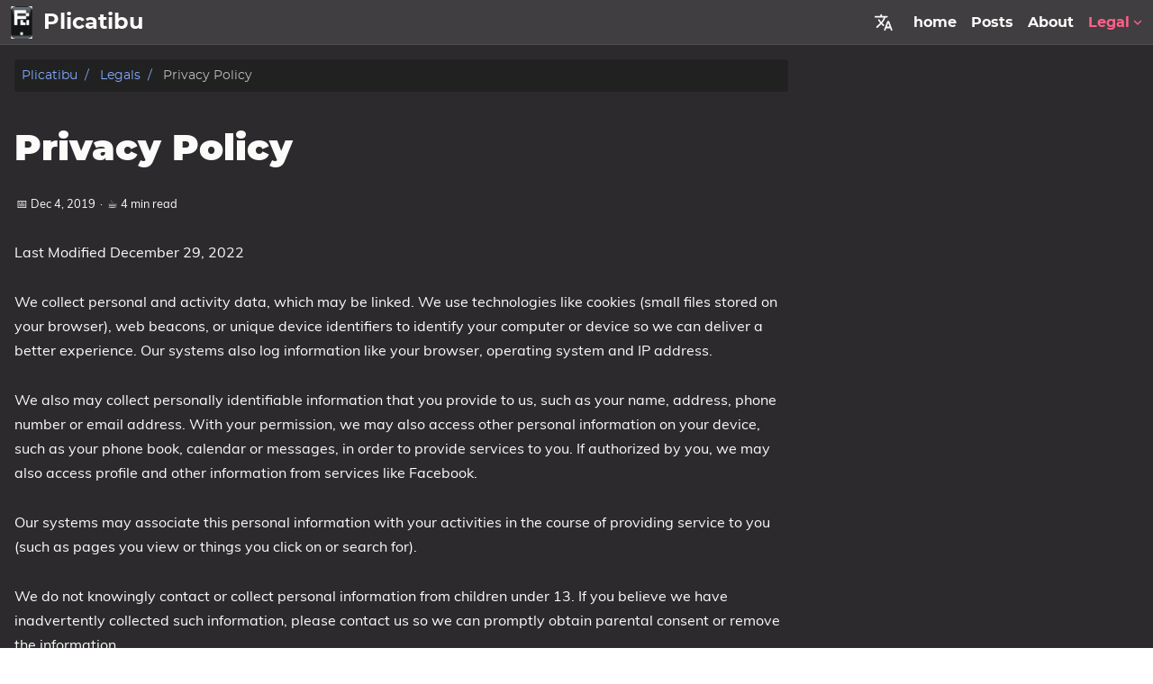

--- FILE ---
content_type: text/html; charset=utf-8
request_url: https://plicatibu.com/legal/privacy-policy/
body_size: 24456
content:
<!doctype html><html lang=en dir=ltr><head prefix="og: http://ogp.me/ns#"><meta charset=utf-8><meta name=viewport content="width=device-width,initial-scale=1"><meta http-equiv=x-ua-compatible content="IE=edge"><title>Privacy Policy – Plicatibu</title><script defer src=/js/fuse.min.32195737929df2c8096e855a5789cbb3f1331224d9169e8705493e7008f47df8.js></script>
<script src=/js/enquire.min.dfb99dee1e029d51d6cfb672d847929890b1585402de17f5ed092edd72a688b4.js></script>
<script defer src=/js/lazysizes.min.fb649fcae62177dfe63e67081ddceb830b5ce1f05a4184e9bbb7d87ac4b8f4e5.js></script>
<script defer src=/js/helper/getParents.min.086022fb02d7a1517e33c2670bffb976b3e80bcacd9caeee0c6a586064f20e42.js></script>
<script defer src=/js/helper/fadeinout.min.3ce954c8aea3b69cc5e6f734d8273ba4cd48d3a7987dbdca145849bc4b8fc296.js></script>
<script defer src=/js/helper/closest.min.js></script>
<script>"use strict";window.NodeList&&!NodeList.prototype.forEach&&(NodeList.prototype.forEach=Array.prototype.forEach),String.prototype.includes||(String.prototype.includes=function(e,t){"use strict";if(e instanceof RegExp)throw TypeError("first argument must not be a RegExp");return t===void 0&&(t=0),this.indexOf(e,t)!==-1}),Document.prototype.append=Element.prototype.append=function(){this.appendChild(_mutation(arguments))};function _mutation(e){if(!e.length)throw new Error("DOM Exception 8");if(e.length===1)return typeof e[0]=="string"?document.createTextNode(e[0]):e[0];for(var t,n=document.createDocumentFragment(),o=e.length,s=-1;++s<o;)t=e[s],n.appendChild(typeof t=="string"?document.createTextNode(t):t);return n}String.prototype.startsWith||(String.prototype.startsWith=function(e,t){return t=t||0,this.indexOf(e,t)===t}),document.addEventListener("DOMContentLoaded",function(){var e,t,n,s,o,i,a,r,c,l,d,u,h,m,f,g,v,b,j,y,_,w,O,x,C,E,k,A,S,M,T,z,D,N,L,R,P,H,I,B,V,$,W,U,K,q,Y,G,X,Q,F=document.querySelector(".navbar__burger"),ce,le,ue,ie,fe,me,he,de,re,ae,oe,se,be,ve,ge;F?F.addEventListener("click",function(){var n,t=document.querySelector(".navbarm__collapse");t&&(n=t.getAttribute("data-open"),n==="true"?(t.setAttribute("data-open","false"),t.style.maxHeight=0,F.classList.remove("is-active")):(t.setAttribute("data-open","true"),t.style.maxHeight=t.scrollHeight+"px",F.classList.add("is-active")))}):null,V=document.querySelectorAll(".single__contents > table");for(let e=0;e<V.length;e++)E=V[e],A=document.createElement("div"),A.className="table-wrapper",E.parentElement.replaceChild(A,E),A.appendChild(E);L=document.querySelectorAll(".footnote-ref"),I=document.querySelectorAll(".footnote-backref"),L?L.forEach(function(e){e.onmouseenter=function(){t.classList.contains("scrolling")&&t.classList.remove("scrolling")},e.onmouseleave=function(){t.classList.contains("scrolling")||setTimeout(function(){t.classList.add("scrolling")},100)},e.onclick=function(){t.classList.contains("scrolling")||(t.classList.remove("navbar--show"),t.classList.remove("navbar--hide"),t.classList.add("navbar--hide"))}}):null,I?I.forEach(function(e){e.onmouseenter=function(){t.classList.contains("scrolling")&&t.classList.remove("scrolling")},e.onmouseleave=function(){t.classList.contains("scrolling")||setTimeout(function(){t.classList.add("scrolling")},100)},e.onclick=function(){t.classList.contains("scrolling")||(t.classList.remove("navbar--show"),t.classList.remove("navbar--hide"),t.classList.add("navbar--hide"))}}):null,s=document.querySelector(".summary__container"),o=document.querySelector(".search-result"),B=document.querySelector(".search-result__close"),B?B.addEventListener("click",function(){o.setAttribute("data-display","none"),s.setAttribute("data-display","block")}):null,document.querySelectorAll(".tab")?document.querySelectorAll(".tab").forEach(function(e){var o=e.getAttribute("id"),i=e,n=e.querySelectorAll(".tab__link"),s=e.querySelectorAll(".tab__content"),a=[];n&&n.length>0?n.forEach(function(e,t,n){e.onclick=function(){for(var o=0;o<n.length;o++)t===parseInt(o,10)?n[o].classList.contains("active")||(n[o].classList.add("active"),s[o].style.display="block"):(n[o].classList.remove("active"),s[o].style.display="none")}}):null}):null,document.querySelectorAll(".codetab")?document.querySelectorAll(".codetab").forEach(function(e){var o=e.getAttribute("id"),i=e,n=e.querySelectorAll(".codetab__link"),s=e.querySelectorAll(".codetab__content"),a=[];n&&n.length>0?n.forEach(function(e,t,n){e.onclick=function(){for(var o=0;o<n.length;o++)t===parseInt(o,10)?n[o].classList.contains("active")||(n[o].classList.add("active"),s[o].style.display="block"):(n[o].classList.remove("active"),s[o].style.display="none")}}):null}):null,b=document.getElementById("gtt"),b.style.display="none",b.addEventListener("click",function(){window.document.documentMode?document.documentElement.scrollTop=0:je(250)});function je(e){var t=-window.scrollY/(e/15),n=setInterval(function(){window.scrollY!=0?window.scrollBy(0,t):clearInterval(n)},15)}ce=function(){document.body.scrollTop>250||document.documentElement.scrollTop>250?b.style.display="block":b.style.display="none"},P=document.querySelectorAll(".expand__button");for(let e=0;e<P.length;e++)P[e].addEventListener("click",function(){var e=this.nextElementSibling;e.style.maxHeight?(e.style.maxHeight=null,this.querySelector("svg").classList.add("expand-icon__right"),this.querySelector("svg").classList.remove("expand-icon__down")):(e.style.maxHeight=e.scrollHeight+"px",this.querySelector("svg").classList.remove("expand-icon__right"),this.querySelector("svg").classList.add("expand-icon__down"))});q=window.pageYOffset||document.documentElement.scrollTop,m=document.querySelector(".toc"),a=m?m.querySelector("#TableOfContents"):null,x=document.getElementById("toggle-toc"),d=document.querySelector(".single__contents"),t=document.querySelector(".navbar"),j=document.querySelector(".toc__flexbox"),v=document.querySelector(".toc__flexbox--outer"),K=document.querySelectorAll(".expand__content"),$=document.querySelectorAll(".box"),i=null,k=JSON.parse("true"),r=JSON.parse('["h2","h3","h4"]'),r?r=r.toString():r="h1, h2, h3, h4, h5, h6",d&&d.querySelectorAll(".tab")?d.querySelectorAll(".tab").forEach(function(e){e.querySelectorAll(r).forEach(function(e){i=Array.isArray(i)?i.concat(e.getAttribute("id")):[e.getAttribute("id")]})}):null,K?K.forEach(function(e){e.querySelectorAll(r).forEach(function(e){i=Array.isArray(i)?i.concat(e.getAttribute("id")):[e.getAttribute("id")]})}):null,$?$.forEach(function(e){e.querySelectorAll(r).forEach(function(e){i=Array.isArray(i)?i.concat(e.getAttribute("id")):[e.getAttribute("id")]})}):null,window.onscroll=function(){ce();var e=window.pageYOffset||document.documentElement.scrollTop;if(e>q){if(e<250?b.style.display="none":b.style.display="block",e<45)return null;t.classList.contains("scrolling")&&(t.classList.contains("navbar--hide")?t.classList.contains("navbar--show")&&t.classList.remove("navbar--show"):t.classList.add("navbar--hide")),d&&(d.querySelectorAll(r).length>0?d.querySelectorAll(r).forEach(function(e){if(x&&!x.checked)return null;if(i&&i.includes(e.getAttribute("id")))return null;if(document.documentElement.scrollTop>=e.offsetTop&&a){var t,n=e.getAttribute("id");m.querySelectorAll("a").forEach(function(e){e.classList.remove("active")}),m.querySelector('a[href="#'+n+'"]')?m.querySelector('a[href="#'+n+'"]').classList.add("active"):null,!1===k||(a.querySelectorAll("ul")?a.querySelectorAll("ul").forEach(function(e){e.querySelectorAll("li").forEach(function(e){e.querySelectorAll("ul").forEach(function(e){e.style.display="none"})})}):null),t=a.querySelector("[href='#"+n+"']"),t&&t.nextElementSibling&&(t.nextElementSibling.style.display="block"),getParents(t,"ul")?getParents(t,"ul").forEach(function(e){e.style.display="block"}):null}}):(j&&(j.setAttribute("data-position",""),j.classList.contains("hide")||j.classList.add("hide")),v&&(v.setAttribute("data-position",""),v.classList.contains("hide")||v.classList.add("hide"))))}else e<250&&(b.style.display="none"),t.classList.contains("scrolling")&&(t.classList.contains("navbar--hide")?t.classList.remove("navbar--hide"):t.classList.contains("navbar--show")||t.classList.add("navbar--show")),d&&(d.querySelectorAll(r).length>0?d.querySelectorAll(r).forEach(function(e){if(x&&!x.checked)return null;if(i&&i.includes(e.getAttribute("id")))return null;if(document.documentElement.scrollTop>=e.offsetTop&&a){var t,n=e.getAttribute("id");m.querySelectorAll("a").forEach(function(e){e.classList.remove("active")}),m.querySelector('a[href="#'+n+'"]')?m.querySelector('a[href="#'+n+'"]').classList.add("active"):null,!1===k||(a.querySelectorAll("ul")?a.querySelectorAll("ul").forEach(function(e){e.querySelectorAll("li").forEach(function(e){e.querySelectorAll("ul").forEach(function(e){e.style.display="none"})})}):null),t=a.querySelector("[href='#"+n+"']"),t&&t.nextElementSibling&&(t.nextElementSibling.style.display="block"),getParents(t,"ul")?getParents(t,"ul").forEach(function(e){e.style.display="block"}):null}}):(j&&!j.classList.contains("hide")&&j.classList.add("hide"),v&&!v.classList.contains("hide")&&v.classList.add("hide"))),a&&document.documentElement.scrollTop<250&&(!1===k||(a.querySelector("ul")?a.querySelector("ul").querySelectorAll("li").forEach(function(e){e.querySelectorAll("ul").forEach(function(e){e.style.display="none"})}):null));q=e<=0?0:e},S=localStorage.getItem("theme"),M=document.getElementById("root"),le=document.querySelectorAll(".select-theme"),C=document.querySelectorAll(".select-theme__item"),ue=JSON.parse('"dark"'),ie=JSON.parse('"light"'),fe=JSON.parse('"hacker"'),me=JSON.parse('"solarized"'),he=JSON.parse('"kimbie"'),T=function(e){var t=document.getElementsByName("msapplication-TileColor")[0],n=document.getElementsByName("theme-color")[0],s=document.getElementsByName("msapplication-navbutton-color")[0],o=document.getElementsByName("apple-mobile-web-app-status-bar-style")[0];e.includes("dark")?(t.setAttribute("content","#fcfcfa"),n.setAttribute("content","#403E41"),s.setAttribute("content","#403E41"),o.setAttribute("content","#403E41")):e.includes("light")?(t.setAttribute("content","#555"),n.setAttribute("content","#eee"),s.setAttribute("content","#eee"),o.setAttribute("content","#eee")):e.includes("hacker")?(t.setAttribute("content","#e3cd26"),n.setAttribute("content","#252526"),s.setAttribute("content","#252526"),o.setAttribute("content","#252526")):e.includes("solarized")?(t.setAttribute("content","#d3af86"),n.setAttribute("content","#51412c"),s.setAttribute("content","#51412c"),o.setAttribute("content","#51412c")):e.includes("kimbie")&&(t.setAttribute("content","#586e75"),n.setAttribute("content","#eee8d5"),s.setAttribute("content","#eee8d5"),o.setAttribute("content","#eee8d5"))},de=function(e){if(e===ue)return"dark";if(e===ie)return"light";if(e===fe)return"hacker";if(e===me)return"solarized";if(e===he)return"kimbie"},S?(C?C.forEach(function(e){e.text.trim()===S?e.classList.add("is-active"):e.classList.remove("is-active")}):null,T(S)):T(M.className),C?C.forEach(function(e){e.addEventListener("click",function(e){var n,s,t=de(e.target.text.trim());localStorage.setItem("theme",t),T(t),M.removeAttribute("class"),M.classList.add("theme__"+t),le.forEach(function(e){e.querySelectorAll("a").forEach(function(e){e.classList&&(e.text.trim()===t?e.classList.contains("is-active")||e.classList.add("is-active"):e.classList.contains("is-active")&&e.classList.remove("is-active"))})}),window.mermaid&&(t==="dark"||t==="hacker"?(mermaid.initialize({theme:"dark"}),location.reload()):(mermaid.initialize({theme:"default"}),location.reload())),n=document.getElementById("utterances"),n&&n.querySelector("iframe").contentWindow.postMessage({type:"set-theme",theme:t==="dark"||t==="hacker"?"photon-dark":t==="kimbie"?"github-dark-orange":"github-light"},"https://utteranc.es"),s=document.querySelectorAll(".twitter-timeline"),s&&window.postMessage({type:"set-twitter-theme",theme:t==="light"||t==="solarized"?"light":"dark"})})}):null,re=JSON.parse('"https://plicatibu.com/"'),X=JSON.parse('"https://plicatibu.com/legal/privacy-policy/"'),ae=JSON.parse('""'),l=null,c=null,n=null,Q=JSON.parse("true"),W=JSON.parse("100"),U=JSON.parse("0.4"),oe=JSON.parse("true"),_=JSON.parse("true"),Y=JSON.parse('"main"'),G=JSON.parse('"legal"'),se=JSON.parse('"page"'),O=null,Q&&function(){var t=new XMLHttpRequest;G==="publication"&&se!=="page"?t.open("GET",X+"index.json"):t.open("GET",re+ae+"/index.json"),t.setRequestHeader("Content-Type","application/json; charset=utf-8"),t.onload=function(){t.status===200?(O=new Fuse(JSON.parse(t.response.toString("utf-8")),{keys:G.includes("publication")?["title","abstract"]:oe?["title","description","content"]:["title","description"],includeMatches:_,shouldSort:!0,threshold:U||.4,location:0,distance:W||100,maxPatternLength:32,minMatchCharLength:1,isCaseSensitive:!1,findAllMatches:!1,useExtendedSearch:!1}),window.fuse=O):console.error("["+t.status+"]Error:",t.statusText)},t.send()}();function _e(e,t){var n,s,o=document.createElement("li");o.className="search-result__item",n=document.createElement("a"),n.innerHTML=t.item.title,n.setAttribute("class","search-result__item--title"),n.setAttribute("href",t.item.uri),s=document.createElement("div"),s.setAttribute("class","search-result__item--desc"),t.item.description?s.innerHTML=t.item.description:t.item.content&&(s.innerHTML=t.item.content.substring(0,225)),o.appendChild(n),o.appendChild(s),e.appendChild(o)}function ye(e,t){var n,s,o,i=document.createElement("li");if(i.className="search-result__item",n=null,o=document.createElement("a"),o.innerHTML=t.item.title,o.setAttribute("class","search-result__item--title"),o.setAttribute("href",t.item.uri),t.matches&&t.matches.length){for(s=0;s<t.matches.length;s++)"title"===t.matches[s].key&&(o=document.createElement("a"),o.innerHTML=p(t.matches[s].value,t.matches[s].indices),o.setAttribute("class","search-result__item--title"),o.setAttribute("href",t.item.uri)),"description"===t.matches[s].key?(n=document.createElement("div"),n.setAttribute("class","search-result__item--desc"),n.innerHTML=p(t.item.description,t.matches[s].indices)):"content"===t.matches[s].key?n||(n=document.createElement("div"),n.setAttribute("class","search-result__item--desc"),n.innerHTML=p(t.item.content.substring(0,150),t.matches[s].indices)):t.item.description?(n=document.createElement("div"),n.setAttribute("class","search-result__item--desc"),n.innerHTML=t.item.description):(n=document.createElement("div"),n.setAttribute("class","search-result__item--desc"),n.innerHTML=t.item.content.substring(0,150));i.appendChild(o),n&&i.appendChild(n),i&&e.appendChild(i)}}function ee(e,t){l=document.getElementById("search-results"),c=document.getElementById("search-menu"),l.setAttribute("class","dropdown is-active");var s,n=document.createElement("ul");for(n.setAttribute("class","dropdown-content search-content"),t.length?t.forEach(function(e){var t,o,i=document.createElement("li"),s=document.createElement("a");s.setAttribute("href",e.uri),s.setAttribute("class","dropdown-item"),s.appendChild(i),o=document.createElement("div"),o.innerHTML=e.title,o.setAttribute("class","menu-item__title"),t=document.createElement("div"),t.setAttribute("class","menu-item__desc"),e.description?t.innerHTML=e.description:e.content&&(t.innerHTML=e.content.substring(0,150)),i.appendChild(o),i.appendChild(t),n.appendChild(s)}):(s=document.createElement("li"),s.setAttribute("class","dropdown-item"),s.innerText="No results found",n.appendChild(s));c.hasChildNodes();)c.removeChild(c.lastChild);c.appendChild(n)}function te(e,t){l=document.getElementById("search-results"),c=document.getElementById("search-menu"),l.setAttribute("class","dropdown is-active");var s,n=document.createElement("ul");for(n.setAttribute("class","dropdown-content search-content"),t.length?t.forEach(function(e){var s,o,a=document.createElement("li"),i=document.createElement("a"),t=null;if(i.setAttribute("href",e.item.uri),i.setAttribute("class","dropdown-item"),i.appendChild(a),o=document.createElement("div"),o.innerHTML=e.item.title,o.setAttribute("class","menu-item__title"),e.matches&&e.matches.length){for(s=0;s<e.matches.length;s++)"title"===e.matches[s].key&&(o.innerHTML=p(e.matches[s].value,e.matches[s].indices)),"description"===e.matches[s].key?(t=document.createElement("div"),t.setAttribute("class","menu-item__desc"),t.innerHTML=p(e.item.description,e.matches[s].indices)):"content"===e.matches[s].key?t||(t=document.createElement("div"),t.setAttribute("class","menu-item__desc"),t.innerHTML=p(e.item.content.substring(0,150),e.matches[s].indices)):e.item.description?(t=document.createElement("div"),t.setAttribute("class","menu-item__desc"),t.innerHTML=e.item.description):(t=document.createElement("div"),t.setAttribute("class","menu-item__desc"),t.innerHTML=e.item.content.substring(0,150));a.appendChild(o),t&&a.appendChild(t),n.appendChild(i)}}):(s=document.createElement("li"),s.setAttribute("class","dropdown-item"),s.innerText="No results found",n.appendChild(s));c.hasChildNodes();)c.removeChild(c.lastChild);c.appendChild(n)}function ne(e,t){l=document.getElementById("search-mobile-results");var o,n=document.createElement("div");n.setAttribute("class","mobile-search__content"),t.length>0?t.forEach(function(e){var t=document.createElement("a");t.setAttribute("href",e.uri),t.innerHTML='<div class="mobile-search__item"><div class="mobile-search__item--title">📄 '+e.title+'</div><div class="mobile-search__item--desc">'+(e.description?e.description:e.content)+"</div></div>",n.appendChild(t)}):(o=document.createElement("span"),n.appendChild(o));let s=document.getElementById("search-mobile-results");for(;s.firstChild;)s.removeChild(s.firstChild);l.appendChild(n)}function pe(e,t){l=document.getElementById("search-mobile-results");var o,n=document.createElement("div");n.setAttribute("class","mobile-search__content"),t.length?t.forEach(function(e){var s,o,i=document.createElement("li"),a=document.createElement("a"),t=null;if(a.setAttribute("href",e.item.uri),a.appendChild(i),i.setAttribute("class","mobile-search__item"),o=document.createElement("div"),o.innerHTML=e.item.title,o.setAttribute("class","mobile-search__item--title"),e.matches&&e.matches.length){for(s=0;s<e.matches.length;s++)"title"===e.matches[s].key&&(o.innerHTML=p(e.matches[s].value,e.matches[s].indices)),"description"===e.matches[s].key?(t=document.createElement("div"),t.setAttribute("class","mobile-search__item--desc"),t.innerHTML=p(e.item.description,e.matches[s].indices)):"content"===e.matches[s].key?t||(t=document.createElement("div"),t.setAttribute("class","mobile-search__item--desc"),t.innerHTML=p(e.item.content.substring(0,150),e.matches[s].indices)):e.item.description?(t=document.createElement("div"),t.setAttribute("class","mobile-search__item--desc"),t.innerHTML=e.item.description):(t=document.createElement("div"),t.setAttribute("class","mobile-search__item--desc"),t.innerHTML=e.item.content.substring(0,150));i.appendChild(o),t&&i.appendChild(t),n.appendChild(a)}}):(o=document.createElement("span"),n.appendChild(o));let s=document.getElementById("search-mobile-results");for(;s.firstChild;)s.removeChild(s.firstChild);l.appendChild(n)}function p(e,t){if(!t)return e;var n="",s=0;return t.forEach(function(t){if(t[0]===t[1])return null;n+=""+e.substring(s,t[0])+'<span class="search__highlight">'+e.substring(t[0],t[1]+1)+"</span>",s=t[1]+1}),n+=e.substring(s),n}h=document.getElementById("search"),H=document.getElementById("search-mobile"),u=document.getElementById("search-results"),h?h.addEventListener("input",function(e){if(!e.target.value|window.innerWidth<770)return u?u.setAttribute("class","dropdown"):null,o?o.setAttribute("data-display","none"):null,s?s.setAttribute("data-display","block"):null,null;n=e.target.value;var i,t=O.search(e.target.value);Y==="main"?_?Z(n,t):J(n,t):(_?te(n,t):ee(n,t),i=u.querySelectorAll(".dropdown-item"),i?i.forEach(function(e){e.addEventListener("mousedown",function(e){e.target.click()})}):null)}):null,h?h.addEventListener("blur",function(){if(window.innerWidth<770)return null;u?u.setAttribute("class","dropdown"):null}):null,h?h.addEventListener("click",function(e){if(window.innerWidth<770)return null;if(!e.target.value)return u?u.setAttribute("class","dropdown"):null,null;n=e.target.value;var s,t=O.search(e.target.value);Y==="main"?_?Z(n,t):J(n,t):(_?te(n,t):ee(n,t),s=u.querySelectorAll(".dropdown-item"),s?s.forEach(function(e){e.addEventListener("mousedown",function(e){e.target.click()})}):null)}):null,be=document.getElementById("search-menu"),ve=document.querySelector("#search-menu .dropdown-item.is-active"),e=null,ge=null,D=350,h?h.addEventListener("keydown",function(t){if(window.innerWidth<770)return null;t.key==="Escape"&&(o?o.setAttribute("data-display","none"):null,s?s.setAttribute("data-display","block"):null);var n=document.querySelectorAll("#search-menu .dropdown-item"),i=t.which||t.keyCode;if(!n||!n.length)return null;if(t.key==="ArrowDown"||i===40){e===null?(e=0,n[e].classList.remove("is-active")):(n[e].classList.remove("is-active"),e=e===n.length-1?0:e+1),n[e].classList.add("is-active");let t=n[e].offsetTop+n[e].clientHeight-D;t>0?document.querySelector(".search-content").scrollTop+=n[e].getBoundingClientRect().height:e===0&&(document.querySelector(".search-content").scrollTop=0)}else if(t.key==="ArrowUp"||i===38){e===null?(e=n.length-1,n[e].classList.remove("is-active")):(n[e].classList.remove("is-active"),e=e===0?n.length-1:e-1),n[e].classList.add("is-active");let t=n[e].offsetTop+n[e].clientHeight-D;t<0?document.querySelector(".search-content").scrollTop-=n[e].getBoundingClientRect().height:document.querySelector(".search-content").scrollTop=t+n[e].getBoundingClientRect().height}else t.key==="Enter"||i===13?n[e]&&n[e].getAttribute("href")&&(location.href=n[e].getAttribute("href")):(t.key==="Escape"||i===27)&&(t.target.value=null,l&&l.classList.remove("is-active"))}):null,H?H.addEventListener("input",function(e){if(!e.target.value){let e=document.getElementById("search-mobile-results");for(;e.firstChild;)e.removeChild(e.firstChild);return null}n=e.target.value;var t=O.search(e.target.value);ne(n,t),_?pe(n,t):ne(n,t)}):null,g=document.querySelector("#search-mobile"),N=document.querySelector(".mobile-search"),R=document.querySelectorAll(".navbar-search"),z=document.querySelector("#search-mobile-close"),w=document.querySelector("#search-mobile-container"),f=document.querySelector("#search-mobile-results"),y=document.querySelector("html"),N&&(N.style.display="none"),R?R.forEach(function(e){e.addEventListener("click",function(){w&&(w.style.display="block"),g&&g.focus(),y&&(y.style.overflowY="hidden")})}):null,z?z.addEventListener("click",function(){if(w&&(w.style.display="none"),g&&(g.value=""),f)for(;f.firstChild;)f.removeChild(f.firstChild);y&&(y.style.overflowY="visible")}):null,g?g.addEventListener("keydown",function(e){var t=e.which||e.keyCode;if(e.key==="Escape"||t===27){if(w&&(w.style.display="none"),g&&(g.value=""),f)for(;f.firstChild;)f.removeChild(f.firstChild);y&&(y.style.overflowY="visible")}}):null;function J(e,t){var a=document.querySelector(".search-result__body"),n=a.querySelector("ul"),i=document.createElement("ul");e?t&&t&&t.length&&(t.forEach(function(e){_e(i,e)}),o?o.setAttribute("data-display","block"):null,s?s.setAttribute("data-display","none"):null):(o?o.setAttribute("data-display","none"):null,s?s.setAttribute("data-display","block"):null),n.parentNode.replaceChild(i,n)}function Z(e,t){var a=document.querySelector(".search-result__body"),n=a.querySelector("ul"),i=document.createElement("ul");e?t&&t&&t.length&&(t.forEach(function(e){ye(i,e)}),o?o.setAttribute("data-display","block"):null,s?s.setAttribute("data-display","none"):null):(o?o.setAttribute("data-display","none"):null,s?s.setAttribute("data-display","block"):null),n.parentNode.replaceChild(i,n)}})</script><link rel=stylesheet href=/css/main.min.css><meta name=description content="I write about things that interest me at the moment: programming, learning languages, etc."><meta name=created content="2019-12-04T09:45:58-0300"><meta name=modified content="2019-12-04T09:45:58-0300"><meta property="article:published_time" content="2019-12-04T09:45:58-0300"><meta name=author content="Márcio Andrey Oliveira"><meta property="og:site_name" content="Plicatibu"><meta property="og:title" content="Privacy Policy"><meta property="og:url" content="https://plicatibu.com/legal/privacy-policy/"><meta property="og:type" content="article"><meta property="og:description" content="I write about things that interest me at the moment: programming, learning languages, etc."><meta name=generator content="Hugo 0.115.3"><meta name=msapplication-TileColor content="#fff"><meta name=theme-color content="#fff"><meta name=msapplication-navbutton-color content="#fff"><meta name=apple-mobile-web-app-status-bar-style content="#fff"><link rel=canonical href=https://plicatibu.com/legal/privacy-policy/><link rel=manifest href=/manifest.json><link rel=apple-touch-icon sizes=57x57 href=/favicon/apple-icon-57x57.png><link rel=apple-touch-icon sizes=60x60 href=/favicon/apple-icon-60x60.png><link rel=apple-touch-icon sizes=72x72 href=/favicon/apple-icon-72x72.png><link rel=apple-touch-icon sizes=76x76 href=/favicon/apple-icon-76x76.png><link rel=apple-touch-icon sizes=114x114 href=/favicon/apple-icon-114x114.png><link rel=apple-touch-icon sizes=120x120 href=/favicon/apple-icon-120x120.png><link rel=apple-touch-icon sizes=144x144 href=/favicon/apple-icon-144x144.png><link rel=apple-touch-icon sizes=152x152 href=/favicon/apple-icon-152x152.png><link rel=apple-touch-icon sizes=180x180 href=/favicon/apple-icon-180x180.png><link rel=icon type=image/png sizes=192x192 href=/favicon/android-icon-192x192.png><link rel=icon type=image/png sizes=192x192 href=/favicon/android-icon-512x512.png><link rel=icon type=image/png sizes=32x32 href=/favicon/favicon-32x32.png><link rel=icon type=image/png sizes=96x96 href=/favicon/favicon-96x96.png><link rel=icon type=image/png sizes=16x16 href=/favicon/favicon-16x16.png><meta name=msapplication-TileColor content="#ffffff"><meta name=msapplication-TileImage content="/ms-icon-144x144.png"><script type=application/ld+json>{"@context":"https://schema.org","@type":"WebPage","headline":"Privacy Policy","datePublished":"2019-12-04T09:45:58-03:00","dateModified":"2019-12-04T09:45:58-03:00","url":"https://plicatibu.com/legal/privacy-policy/","description":"Last Modified December 29, 2022 We collect personal and activity data, which may be linked. We use technologies like cookies (small files stored on your browser), web …","mainEntityOfPage":{"@type":"WebPage","@id":"https://plicatibu.com/"},"publisher":{"@type":"Organization","name":"Plicatibu","url":"https://plicatibu.com/"}}</script><script async src="https://www.googletagmanager.com/gtag/js?id=G-5RPHWC0KP8"></script>
<script>window.dataLayer=window.dataLayer||[];function gtag(){dataLayer.push(arguments)}gtag("js",new Date),gtag("config","G-5RPHWC0KP8")</script><script async src="https://pagead2.googlesyndication.com/pagead/js/adsbygoogle.js?client=ca-pub-2874724721134868" crossorigin=anonymous></script><meta name=p:domain_verify content="d74e9bdf79e0a9fc3f85d0f530c7b127"></head><body id=root class=theme__dark><script>var localTheme=localStorage.getItem("theme");localTheme&&(document.getElementById("root").className="theme__"+localTheme)</script><div id=container><div class=wrapper data-type=legal data-kind=page><nav class="navbar scrolling" role=navigation aria-label="main navigation" data-dir=ltr><div class=navbar__brand><a href=/ title=Home rel=home class=navbar__logo-link><img src=/logo.png alt=Home class=navbar__logo></a>
<a href=/ title=Home rel=home class=navbar__title-link><h6 class=navbar__title>Plicatibu</h6></a></div><div class="mobile-search__btn navbar-search" data-ani=true><svg xmlns="http://www.w3.org/2000/svg" width="22" height="22" fill="currentcolor" viewBox="0 0 24 24"><path fill="none" d="M0 0h24v24H0V0z"/><path d="M15.5 14h-.79l-.28-.27c1.2-1.4 1.82-3.31 1.48-5.34-.47-2.78-2.79-5-5.59-5.34-4.23-.52-7.79 3.04-7.27 7.27.34 2.8 2.56 5.12 5.34 5.59 2.03.34 3.94-.28 5.34-1.48l.27.28v.79l4.25 4.25c.41.41 1.08.41 1.49.0s.41-1.08.0-1.49L15.5 14zm-6 0C7.01 14 5 11.99 5 9.5S7.01 5 9.5 5 14 7.01 14 9.5 11.99 14 9.5 14z"/></svg></div><div id=search-mobile-container class="mobile-search hide" data-dir=ltr><div class=mobile-search__top><input id=search-mobile type=text aria-label="Mobile Search" placeholder=Search class=mobile-search__top--input><div id=search-mobile-close class=mobile-search__top--icon><svg xmlns="http://www.w3.org/2000/svg" width="22" height="22" viewBox="0 0 24 24"><path opacity=".87" fill="none" d="M0 0h24v24H0V0z"/><path fill="currentcolor" d="M12 2C6.47 2 2 6.47 2 12s4.47 10 10 10 10-4.47 10-10S17.53 2 12 2zm0 18c-4.41.0-8-3.59-8-8s3.59-8 8-8 8 3.59 8 8-3.59 8-8 8zm3.59-13L12 10.59 8.41 7 7 8.41 10.59 12 7 15.59 8.41 17 12 13.41 15.59 17 17 15.59 13.41 12 17 8.41z"/></svg></div></div><div id=search-mobile-results class=mobile-search__body></div></div><a role=button class=navbar__burger aria-label=menu aria-expanded=false data-ani=true><span aria-hidden=true></span>
<span aria-hidden=true></span>
<span aria-hidden=true></span></a><div class=navbarm__collapse data-open=false><ul dir=ltr><li class=navbarm__menu--item><a href=/>home</a></li><li class=navbarm__menu--item><a href=/posts>Posts</a></li><li class=navbarm__menu--item><a href=/pages/about>About</a></li><li class="navbarm__menu--item active"><a href=/legal>Legal<svg xmlns="http://www.w3.org/2000/svg" width="18" height="18" viewBox="0 0 24 24"><path fill="currentcolor" d="M8.12 9.29 12 13.17l3.88-3.88c.39-.39 1.02-.39 1.41.0s.39 1.02.0 1.41l-4.59 4.59c-.39.39-1.02.39-1.41.0L6.7 10.7c-.39-.39-.39-1.02.0-1.41.39-.38 1.03-.39 1.42.0z"/></svg></a></li><li class="navbarm__menu--item navbarm__menu--subitem"><a href=/legal/privacy-policy>Privacy Policy</a></li><li class="navbarm__menu--item navbarm__menu--subitem"><a href=/legal/privacy_policy_for_mobile>Privacy Policy For Mobile Applications</a></li><li class="navbarm__menu--item navbarm__menu--subitem"><a href=/legal/terms-of-use>Terms of Use</a></li><li class=navbarm__menu--item><a href=/tags class=navbarm__menu--term data-index=0>Tags</a></li><li class=navbarm__menu--item><a href=/categories class=navbarm__menu--term data-index=1>Categories</a></li><li class=navbarm__menu--item><a href=/series class=navbarm__menu--term data-index=2>Series</a></li></ul></div><div class=navbar__menu><div class=theme><div class=dropdown><button class="dropdown-trigger navbar__slide-down" aria-label="Select Language Button" data-ani=true><svg xmlns="http://www.w3.org/2000/svg" width="22" height="22" viewBox="0 0 24 24"><path fill="none" d="M0 0h24v24H0V0z"/><path fill="currentcolor" d="M12.65 15.67c.14-.36.05-.77-.23-1.05l-2.09-2.06.03-.03c1.74-1.94 2.98-4.17 3.71-6.53h1.94c.54.0.99-.45.99-.99v-.02c0-.54-.45-.99-.99-.99H10V3c0-.55-.45-1-1-1s-1 .45-1 1v1H1.99c-.54.0-.99.45-.99.99.0.55.45.99.99.99h10.18C11.5 7.92 10.44 9.75 9 11.35c-.81-.89-1.49-1.86-2.06-2.88-.16-.29-.45-.47-.78-.47-.69.0-1.13.75-.79 1.35.63 1.13 1.4 2.21 2.3 3.21L3.3 16.87c-.4.39-.4 1.03.0 1.42.39.39 1.02.39 1.42.0L9 14l2.02 2.02c.51.51 1.38.32 1.63-.35zM17.5 10c-.6.0-1.14.37-1.35.94l-3.67 9.8c-.24.61.22 1.26.87 1.26.39.0.74-.24.88-.61l.89-2.39h4.75l.9 2.39c.14.36.49.61.88.61.65.0 1.11-.65.88-1.26l-3.67-9.8c-.22-.57-.76-.94-1.36-.94zm-1.62 7 1.62-4.33L19.12 17h-3.24z"/></svg></button><div class=dropdown-content><a href=https://plicatibu.com/legal/privacy-policy/ data-lang=en class="dropdown-item is-active">English</a></div></div></div><a href=/ class="navbar__menu-item navbar__slide-down" dir=ltr data-ani=true>home</a>
<a href=/posts class="navbar__menu-item navbar__slide-down" dir=ltr data-ani=true>Posts</a>
<a href=/pages/about class="navbar__menu-item navbar__slide-down" dir=ltr data-ani=true>About</a><div class="navbar__dropdown navbar__slide-down" data-ani=true><a href=/legal class="navbar__menu-item active" dir=ltr>Legal<svg xmlns="http://www.w3.org/2000/svg" width="18" height="18" viewBox="0 0 24 24"><path fill="currentcolor" d="M8.12 9.29 12 13.17l3.88-3.88c.39-.39 1.02-.39 1.41.0s.39 1.02.0 1.41l-4.59 4.59c-.39.39-1.02.39-1.41.0L6.7 10.7c-.39-.39-.39-1.02.0-1.41.39-.38 1.03-.39 1.42.0z"/></svg></a><div class=navbar__dropdown--content><a href=/legal/privacy-policy class=navbar__dropdown--item dir=ltr>Privacy Policy</a>
<a href=/legal/privacy_policy_for_mobile class=navbar__dropdown--item dir=ltr>Privacy Policy For Mobile Applications</a>
<a href=/legal/terms-of-use class=navbar__dropdown--item dir=ltr>Terms of Use</a></div></div></div></nav><main class="single__main main-main"><nav class="breadcrumb hide" aria-label=breadcrumbs><script>document.querySelector(".breadcrumb").classList.remove("hide")</script><ol><li><a href=https://plicatibu.com/ class=capitalize>Plicatibu</a></li><li><a href=https://plicatibu.com/legal/ class=capitalize>Legals</a></li><li class=is-active><span>Privacy Policy</span></li></ol></nav><div class=single><div class=single__nojs>This page looks best with JavaScript enabled</div><script>document.querySelector(".single").classList.remove("hide"),document.querySelector(".single__nojs").classList.add("hide")</script><h2 class=single__title data-ani=true>Privacy Policy</h2><h3 class=single__subtitle></h3><div class=single__meta><div class=single__infos><time class=single__info title="Written At">📅&nbsp;Dec 4, 2019</time>
&nbsp;&#183;&nbsp; <span class=single__info title="Reading Time">☕&nbsp;4&nbsp;min read</span>
<span class=single__info></span></div><ul class="single__tags caption"></ul></div><article class=single__contents data-dir=ltr data-ani=true><p>Last Modified December 29, 2022</p><p>We collect personal and activity data, which may be linked. We use technologies like cookies (small files stored on your browser), web beacons, or unique device identifiers to identify your computer or device so we can deliver a better experience. Our systems also log information like your browser, operating system and IP address.</p><p>We also may collect personally identifiable information that you provide to us, such as your name, address, phone number or email address. With your permission, we may also access other personal information on your device, such as your phone book, calendar or messages, in order to provide services to you. If authorized by you, we may also access profile and other information from services like Facebook.</p><p>Our systems may associate this personal information with your activities in the course of providing service to you (such as pages you view or things you click on or search for).</p><p>We do not knowingly contact or collect personal information from children under 13. If you believe we have inadvertently collected such information, please contact us so we can promptly obtain parental consent or remove the information.</p><p>We may collect and share anonymous location data. To customize our service for you, we and our partners may collect, use, and share precise location data, including the real-time geographic location of your computer or device. This location data is collected anonymously in a form that does not personally identify you and is used only to provide and improve our service. We may obtain your consent on your first use of the service.</p><p>You can request to see your personal data.</p><p>You can sign into your account to see any personally identifiable information we have stored, such as your name, email, address or phone number. You can also contact us by email to request to see this information.</p><p>We keep personal data for a limited period.</p><p>Our systems are designed to retain log data for up to 120 days after it is collected. We remove personally identifiable information (such as your name, address, email or phone number) and other preferences associated with your account promptly after you delete your account.</p><p>We may share personal data with companies we trust.</p><p>We may share personally identifiable information (such as name, address, email or phone) with trusted partners in order to provide you with relevant advertising, offers or services.</p><p>Ad companies collect anonymous data. You can opt out. Ad companies may use and collect anonymous data about your interests to customize content and advertising here and in other sites and applications. Interest and location data may be linked to your device, but is not linked to your identity.</p><p>You can choose whether to accept cookies by changing the settings on your browser. However, if you choose to disable this function, your experience at our Web site may be diminished and some features may not work as they were intended.</p><p>You can ask privacy questions. If you have any questions or concerns about our privacy policies, please contact us through our [Twitter] account (<a href=https://twitter.com/plicatibu)>https://twitter.com/plicatibu)</a>.</p><p>Analytics providers access data on our behalf. Analytics companies may access anonymous data (such as your IP address or device ID) to help us understand how our services are used. They use this data solely on our behalf. They do not share it except in aggregate form; no data is shared as to any individual user. Click to see company privacy policies that govern their use of data.</p><p>We take steps to protect personal information. We take reasonable steps to secure your personally identifiable information against unauthorized access or disclosure. We encrypt transmission of data on pages where you provide payment information. However, no security or encryption method can be guaranteed to protect information from hackers or human error.</p><p>Information we collect may be stored or processed on computers located in any country where we do business.</p><p>Special situations may require disclosure of your data. To operate the service, we also may make identifiable and anonymous information available to third parties in these limited circumstances: (1) with your express consent, (2) when we have a good faith belief it is required by law, (3) when we have a good faith belief it is necessary to protect our rights or property, or (4) to any successor or purchaser in a merger, acquisition, liquidation, dissolution or sale of assets. Your consent will not be required for disclosure in these cases, but we will attempt to notify you, to the extent permitted by law to do so.</p><p>You can review more privacy-related information. This privacy policy was last updated on May, 17th 2012. Our privacy policy may change from time to time. If we make any material changes to our policies, we will place a prominent notice on our website or application. If the change materially affects registered users, we will send a notice to you by email, push notification or text.</p></article><script defer src=/js/clipboard.min.1626706afc88d95ebe1173b553ec732c6dc82a576989315fdf5e7779af738a44.js></script>
<script defer src=/js/helper/prev.min.js></script>
<script defer src=/js/helper/prop.min.js></script>
<script>"use strict";document.addEventListener("DOMContentLoaded",function(){var e=!1,t=document.querySelectorAll("pre.chroma"),n=document.querySelectorAll(".language-code"),s=document.querySelectorAll("div.language-\\$"),o=document.querySelectorAll("div.language-\\>"),i=function(t){var s,o,i,a,r,c,l,d=t,n=t.textContent;if(n.length>15){e||(a=new ClipboardJS(".copy-to-clipboard",{text:function(e){var t=prev(e).querySelectorAll("code");return t.length>1?n=prev(e).querySelector('code[class^="language-"]').textContent:n=prev(e).querySelector("code").textContent,n.replace(/^\$\s/gm,"")}}),a.on("success",function(e){e.clearSelection(),l=prop(e.trigger.parentNode,"tagName")=="PRE",e.trigger.setAttribute("aria-label","Copied to clipboard!"),e.trigger.classList.add("tooltipped"),e.trigger.classList.add("tooltipped-w")}),a.on("error",function(e){l=prop(e.trigger.parentNode,"tagName")=="PRE",e.trigger.setAttribute("aria-label",e.action.toString()),e.trigger.classList.add("tooltipped"),e.trigger.classList.add("tooltipped-w")}),e=!0),r=["language-mermaid","language-viz","language-wave","language-chart","language-msc","language-flowchart"],c=!1,s=d.getAttribute("class");for(o=0;o<r.length;o++)if(s&&s.startsWith(r[o])){c=!0;break}c||s&&(i=document.createElement("span"),i.setAttribute("class","copy-to-clipboard"),i.setAttribute("title","Copy to clipboard"),t.parentNode.parentNode.insertBefore(i,t.parentNode.nextElementSibling))}},a=function(e){var t=document.createElement("span");t.setAttribute("class","copy-to-clipboard"),t.setAttribute("title","Copy to clipboard"),e.parentNode.parentNode.insertBefore(t,e.parentNode.nextElementSibling)};t?t.forEach(function(e){e.querySelectorAll("code").forEach(function(e){i(e)})}):null,n?n.forEach(function(e){e.querySelectorAll("code").forEach(function(e){i(e)})}):null,s?s.forEach(function(e){e.querySelectorAll("code").forEach(function(e){a(e)})}):null,o?o.forEach(function(e){e.querySelectorAll("code").forEach(function(e){a(e)})}):null})</script><script>"use strict";function wrap(e,t){e.parentNode.insertBefore(t,e),t.appendChild(e)}(function(){var e=document.querySelector(".single__contents");e?e.querySelectorAll("pre > code").forEach(function(e){var t=e.getAttribute("data-lang"),n=document.createElement("div"),o=null,s=null;t&&t.includes(":")?(o=t.split(":")[0],s=t.split(":")[1],n.className="language-"+o,n.setAttribute("data-lang",s),e.className="language-"+o,e.setAttribute("data-lang",s),e.setAttribute("id",s)):t||(n.setAttribute("data-lang","Code"),n.className="language-code"),(!t||s)&&wrap(e.parentNode,n)}):null})();var langCodeElem=document.querySelectorAll(".language-code"),dollarCodeElem,gtCodeElem;langCodeElem?langCodeElem.forEach(function(e){var t=document.createElement("span");t.className="copy-to-clipboard",t.setAttribute("title","Copy to clipboard"),e.append(t)}):null,dollarCodeElem=document.querySelectorAll("div.language-\\$"),gtCodeElem=document.querySelectorAll("div.language-\\>"),dollarCodeElem?dollarCodeElem.forEach(function(e){var t=e.parentNode.parentNode?e.parentNode.parentNode.querySelectorAll(".lnt"):null;t?t.forEach(function(e){e.innerHTML="$<br/>"}):null}):null,gtCodeElem?gtCodeElem.forEach(function(e){var t=e.parentNode.parentNode?e.parentNode.parentNode.querySelectorAll(".lnt"):null;t?t.forEach(function(e){e.innerHTML="><br/>"}):null}):null</script><div class=donation><div class=donation__message>Share on</div><div class=donation__icons><a href="https://www.facebook.com/sharer/sharer.php?u=https%3a%2f%2fplicatibu.com%2flegal%2fprivacy-policy%2f" title=Facebook aria-label="Facebook Share Button" class=donation__item target=_blank rel=noreferrer data-type=share><svg data-name="facebook" enable-background="new 0 0 24 24" viewBox="0 0 24 24" width="35" height="35" fill="currentcolor" xmlns="http://www.w3.org/2000/svg"><path d="m15.997 3.985h2.191V.169c-.378-.052-1.678-.169-3.192-.169-3.159.0-5.323 1.987-5.323 5.639V9H6.187v4.266h3.486V24h4.274V13.267h3.345l.531-4.266h-3.877V6.062c.001-1.233.333-2.077 2.051-2.077z"/></svg></a><a href="https://www.pinterest.com/pin/create/button/?url=https%3a%2f%2fplicatibu.com%2flegal%2fprivacy-policy%2f&description=" title=Pinterest aria-label="Pinterest Share Button" class=donation__item target=_blank rel=noreferrer data-type=share><svg data-name="pinterest" enable-background="new 0 0 24 24" viewBox="0 0 24 24" width="35" height="35" fill="currentcolor" xmlns="http://www.w3.org/2000/svg"><path d="M12.017.0C5.396.0.029 5.367.029 11.987c0 5.079 3.158 9.417 7.618 11.162-.105-.949-.199-2.403.041-3.439.219-.937 1.406-5.957 1.406-5.957s-.359-.72-.359-1.781c0-1.663.967-2.911 2.168-2.911 1.024.0 1.518.769 1.518 1.688.0 1.029-.653 2.567-.992 3.992-.285 1.193.6 2.165 1.775 2.165 2.128.0 3.768-2.245 3.768-5.487.0-2.861-2.063-4.869-5.008-4.869-3.41.0-5.409 2.562-5.409 5.199.0 1.033.394 2.143.889 2.741.099.12.112.225.085.345-.09.375-.293 1.199-.334 1.363-.053.225-.172.271-.401.165-1.495-.69-2.433-2.878-2.433-4.646.0-3.776 2.748-7.252 7.92-7.252 4.158.0 7.392 2.967 7.392 6.923.0 4.135-2.607 7.462-6.233 7.462-1.214.0-2.354-.629-2.758-1.379l-.749 2.848c-.269 1.045-1.004 2.352-1.498 3.146 1.123.345 2.306.535 3.55.535 6.607.0 11.985-5.365 11.985-11.987C23.97 5.39 18.592.026 11.985.026L12.017.0z"/></svg></a><a href="https://twitter.com/intent/tweet?text=Privacy%20Policy&url=https%3a%2f%2fplicatibu.com%2flegal%2fprivacy-policy%2f&via=plicatibu" title=Twitter aria-label="Twitter Share Button" class=donation__item target=_blank rel=noreferrer data-type=share><svg data-name="twitter" enable-background="new 0 0 24 24" viewBox="0 0 24 24" width="35" height="35" fill="currentcolor" xmlns="http://www.w3.org/2000/svg"><path d="m21.534 7.113C22.51 6.42 23.331 5.555 24 4.559v-.001c-.893.391-1.843.651-2.835.777 1.02-.609 1.799-1.566 2.165-2.719-.951.567-2.001.967-3.12 1.191-.903-.962-2.19-1.557-3.594-1.557-2.724.0-4.917 2.211-4.917 4.921.0.39.033.765.114 1.122-4.09-.2-7.71-2.16-10.142-5.147-.424.737-.674 1.58-.674 2.487.0 1.704.877 3.214 2.186 4.089-.791-.015-1.566-.245-2.223-.606v.054c0 2.391 1.705 4.377 3.942 4.835-.401.11-.837.162-1.29.162-.315.0-.633-.018-.931-.084.637 1.948 2.447 3.381 4.597 3.428-1.674 1.309-3.8 2.098-6.101 2.098-.403.0-.79-.018-1.177-.067 2.18 1.405 4.762 2.208 7.548 2.208 8.683.0 14.342-7.244 13.986-14.637z"/></svg></a><a href="https://www.linkedin.com/shareArticle?mini=true&url=https%3a%2f%2fplicatibu.com%2flegal%2fprivacy-policy%2f&title=Privacy%20Policy &summary=&source=I%20write%20about%20things%20that%20interest%20me%20at%20the%20moment%3a%20programming%2c%20learning%20languages%2c%20etc." target=_blank rel=noreferrer title=LinkedIn aria-label="LinkedIn Share Button" class=donation__item data-type=share><svg data-name="linkedin" enable-background="new 0 0 24 24" viewBox="0 0 24 24" width="35" height="35" fill="currentcolor" xmlns="http://www.w3.org/2000/svg"><path d="m23.994 24v-.001H24v-8.802c0-4.306-.927-7.623-5.961-7.623-2.42.0-4.044 1.328-4.707 2.587h-.07V7.976H8.489v16.023h4.97v-7.934c0-2.089.396-4.109 2.983-4.109 2.549.0 2.587 2.384 2.587 4.243V24z"/><path d="m.396 7.977h4.976V24H.396z"/><path d="m2.882.0C1.291.0.0 1.291.0 2.882s1.291 2.909 2.882 2.909 2.882-1.318 2.882-2.909c-.001-1.591-1.292-2.882-2.882-2.882z"/></svg></a></div></div><div class=whoami__gutter></div><hr class="hr-slash whoami-hr"><section class=whoami><div class=whoami__image-wrapper><img data-src=/images/whoami/avatar.jpg src="data:image/svg+xml,%0A%3Csvg xmlns='http://www.w3.org/2000/svg' width='24' height='24' viewBox='0 0 24 24'%3E%3Cpath fill='none' d='M0 0h24v24H0V0z'/%3E%3Cpath fill='%23aaa' d='M19 3H5c-1.1 0-2 .9-2 2v14c0 1.1.9 2 2 2h14c1.1 0 2-.9 2-2V5c0-1.1-.9-2-2-2zm-1 16H6c-.55 0-1-.45-1-1V6c0-.55.45-1 1-1h12c.55 0 1 .45 1 1v12c0 .55-.45 1-1 1zm-4.44-6.19l-2.35 3.02-1.56-1.88c-.2-.25-.58-.24-.78.01l-1.74 2.23c-.26.33-.02.81.39.81h8.98c.41 0 .65-.47.4-.8l-2.55-3.39c-.19-.26-.59-.26-.79 0z'/%3E%3C/svg%3E" alt="Márcio Andrey Oliveira" class="lazyload whoami__image"></div><div class=whoami__contents><div class=whoami__written-by>WRITTEN BY</div><div class=whoami__title>Márcio Andrey Oliveira</div><div class=whoami__desc>Passionate about coding, languages, electronics...</div><div class=whoami__social><a href=https://www.facebook.com/plicatibusoftware/ title=facebook aria-label=facebook><svg xmlns="http://www.w3.org/2000/svg" xmlns:xlink="http://www.w3.org/1999/xlink" width="25" height="25" viewBox="0 0 24 24"><g id="surface2747"><path fill="currentcolor" d="M11.664062 2.003906C6.621094 2.171875 2.375 6.25 2.023438 11.289062c-.367188 5.328126 3.445312 9.832032 8.484374 10.589844V14.648438H8.890625C8.164062 14.648438 7.578125 14.0625 7.578125 13.335938c0-.726563000000001.585937-1.3125 1.3125-1.3125h1.613281v-1.75c0-2.894532 1.410156-4.167969 3.820313-4.167969C14.679688 6.105469 14.984375 6.113281 15.242188 6.128906 15.878906 6.15625 16.371094 6.6875 16.371094 7.324219c0 .664062-.535155999999999 1.199219-1.199219 1.199219H14.730469c-1.019531.0-1.378907.96875-1.378907 2.0625v1.4375h1.871094c.589843999999999.0 1.042969.527343.953125 1.109374L16.066406 13.835938C15.992188 14.304688 15.589844 14.652344 15.113281 14.652344H13.351562v7.246094C18.234375 21.234375 22 17.0625 22 12c0-5.632812-4.660156-10.179688-10.335938-9.996094zm0 0"/></g></svg></a><a href=https://www.instagram.com/plicatibusoftware/ title=instagram aria-label=instagram><svg fill="#000" xmlns="http://www.w3.org/2000/svg" viewBox="0 0 32 32" width="25" height="25"><path fill="currentcolor" d="M11.46875 5C7.917969 5 5 7.914063 5 11.46875v9.0625C5 24.082031 7.914063 27 11.46875 27h9.0625C24.082031 27 27 24.085938 27 20.53125v-9.0625C27 7.917969 24.085938 5 20.53125 5zm0 2h9.0625C23.003906 7 25 8.996094 25 11.46875v9.0625C25 23.003906 23.003906 25 20.53125 25h-9.0625C8.996094 25 7 23.003906 7 20.53125v-9.0625C7 8.996094 8.996094 7 11.46875 7zm10.4375 2.1875C21.402344 9.1875 21 9.589844 21 10.09375S21.402344 11 21.90625 11 22.8125 10.597656 22.8125 10.09375 22.410156 9.1875 21.90625 9.1875zM16 10c-3.300781.0-6 2.699219-6 6s2.699219 6 6 6 6-2.699219 6-6-2.699219-6-6-6zm0 2c2.222656.0 4 1.777344 4 4s-1.777344 4-4 4-4-1.777344-4-4 1.777344-4 4-4z"/></svg></a><a href=https://pinterest.com/plicatibu/ title=pinterest aria-label=pinterest><svg xmlns="http://www.w3.org/2000/svg" xmlns:xlink="http://www.w3.org/1999/xlink" width="25" height="25" viewBox="0 0 24 24"><g id="surface94"><path fill="currentcolor" d="M12 2C6.476562 2 2 6.476562 2 12c0 4.238281 2.636719 7.855469 6.355469 9.3125C8.269531 20.519531 8.1875 19.308594 8.390625 18.445312 8.574219 17.664062 9.5625 13.472656 9.5625 13.472656S9.265625 12.875 9.265625 11.988281c0-1.390625.804687-2.425781 1.808594-2.425781.851562000000001.0 1.265625.640625 1.265625 1.40625.0.859375-.546875 2.140625-.828125 3.328125C11.273438 15.292969 12.007812 16.105469 12.992188 16.105469c1.777343.0 3.140624-1.875 3.140624-4.578125.0-2.394532-1.71875-4.070313-4.175781-4.070313-2.84375.0-4.515625 2.136719-4.515625 4.339844.0.859375.332032 1.78125.746094 2.28125C8.269531 14.179688 8.277344 14.265625 8.253906 14.367188 8.179688 14.683594 8.011719 15.363281 7.976562 15.5 7.933594 15.683594 7.832031 15.722656 7.644531 15.632812c-1.25-.582030999999999-2.03125-2.40625-2.03125-3.871093.0-3.15625 2.292969-6.054688 6.609375-6.054688 3.46875.0 6.164063 2.472657 6.164063 5.777344.0 3.445313-2.171875 6.21875-5.1875 6.21875-1.015625.0-1.96875-.527343999999999-2.292969-1.148437.0.0-.503906000000001 1.910156-.625 2.378906C10.058594 19.800781 9.449219 20.890625 9.039062 21.554688 9.976562 21.84375 10.96875 22 12 22c5.523438.0 10-4.476562 10-10C22 6.476562 17.523438 2 12 2zm0 0"/></g></svg></a><a href=https://odysee.com/@Plicatibu title=stack-exchange aria-label=stack-exchange><svg fill="#000" xmlns="http://www.w3.org/2000/svg" viewBox="0 0 24 24" width="25" height="25"><path fill="currentcolor" d="m1.875.0C.825.0.0.825.0 1.875v21.25C0 24.175.825 25 1.875 25h21.25c1.05.0 1.875-.825 1.875-1.875V1.875C25 .825 24.175.0 23.125.0H1.875m12.6 3.7c.4 1.1.6 2.25.825 3.4 1.275.55 2.25-.725 2.45-1.85.325-1.05.4-2.375 1.375-3.05 1.225-.625 2.4.675 2.4 1.875.1 1.25-.275 2.5-.85 3.6-1 1.35-2.1 2.675-3.4 3.725-.725 1.125.975 1.6 1.5 2.325 1.125.875 1.6 2.3 1.775 3.675.35 1.15 1.125 2.15 1.525 3.3C21.75 22 20.3 22.8 19.025 22.875 17.525 23.1 17.15 21.4 17.2 20.25 17.025 19.025 16.625 17.475 15.325 17 13.65 16.5 14.8 18.7 14.35 19.675c-.275 1.5-1 3.175-2.6 3.65C10.325 23.85 8.7 24.475 7.225 23.75 6.075 23.325 5.5 21.8 6.05 20.725 6.6 19.7 7.9 19.8 8.875 19.75c1.225-.125 1.825-1.575 1.175-2.6C9.375 15.925 8.65 14.725 7.975 13.525c-1.25.6-2.675.975-3.65 2.025C3.45 16.25 2.35 17.375 1.15 16.775.05 16.2-.425 14.575.5 13.65c1.025-1.15 2.375-2.025 3.75-2.675C5.05 10.45 6.775 10.425 7 9.575c-.525-1.95-1.3-4.15-.325-6.1C7.65 1.875 9.625 1.025 11.45 1c.025.0.05.0.075.0 1.5.0 2.55 1.375 2.95 2.7m-5.8 1.15c-.125 1.025.25 2.5 1.5 2.575C11.45 7.5 12.975 7.25 13.75 6.15c.375-1.025-.125-2.175-.65-3.05C12.8 2.6 12.2 2.4 11.625 2.4H11.6c-1.4.0-2.85.975-2.925 2.45M12.8 3.65c.1.2-.3.4-.425.225-.175-.25-.35-.575-.1-.7.025-.025.05-.05.1-.05.2.0.35.35.425.525m.4 1.025c.15.1.2.375.2.575s.025.375-.025.6c-.075.2-.55.175-.55-.1.025-.275.05-.2.05-.4s-.15-.325-.125-.525c.025-.125.15-.2.275-.2.05.0.1.025.175.05"/></svg></a><a href=https://twitter.com/plicatibu title=twitter aria-label=twitter><svg xmlns="http://www.w3.org/2000/svg" xmlns:xlink="http://www.w3.org/1999/xlink" width="25" height="25" viewBox="0 0 32 32"><g id="surface676"><path fill="currentcolor" d="M28 8.558594C27.117188 8.949219 26.167969 9.214844 25.171875 9.332031c1.015625-.609375 1.796875-1.574219 2.164063-2.722656-.949218999999999.5625-2.003907.972656-3.125 1.195313C23.3125 6.847656 22.03125 6.246094 20.617188 6.246094c-2.71875.0-4.925782 2.207031-4.925782 4.925781C15.691406 11.558594 15.734375 11.933594 15.820312 12.292969c-4.09375-.203125-7.722656-2.164063-10.148437-5.144531C5.246094 7.875 5.003906 8.722656 5.003906 9.625c0 1.707031.867188000000001 3.214844 2.191406 4.097656C6.386719 13.695312 5.628906 13.476562 4.964844 13.105469c0 .0234370000000013.0.0429690000000011.0.0625.0 2.386719 1.695312 4.378906 3.949218 4.828125C8.5 18.109375 8.066406 18.171875 7.617188 18.171875c-.316407.0-.628907-.03125-.925782-.0898439999999994.625 1.957031 2.445313 3.378907 4.597656 3.421875-1.683593 1.320313-3.808593 2.105469-6.113281 2.105469C4.777344 23.609375 4.386719 23.585938 4 23.539062c2.179688 1.398438 4.765625 2.214844 7.546875 2.214844 9.058594.0 14.011719-7.503906 14.011719-14.011718C25.558594 11.53125 25.550781 11.316406 25.542969 11.105469 26.503906 10.410156 27.339844 9.542969 28 8.558594zm0 0"/></g></svg></a><a href=https://www.youtube.com/user/plicatibu title=youtube aria-label=youtube><svg xmlns="http://www.w3.org/2000/svg" fill="#000" viewBox="0 0 30 30" width="25" height="25"><path fill="currentcolor" d="M7.4140625 3 9.1894531 9.4121094V12.488281H10.726562V9.4121094L12.525391 3H10.976562L10.332031 5.9179688C10.151031 6.7699687 10.035422 7.3753281 9.9824219 7.7363281h-.046875C9.8605469 7.2313281 9.7439375 6.62125 9.5859375 5.90625L8.9648438 3H7.4140625zM14.318359 5.4199219C13.797359 5.4199219 13.376641 5.5224687 13.056641 5.7304688 12.735641 5.9374688 12.500609 6.2687031 12.349609 6.7207031 12.199609 7.1737031 12.123047 7.7715781 12.123047 8.5175781V9.5234375C12.123047 10.261437 12.190266 10.853828 12.322266 11.298828c.132.445.353014999999999.773375.666015.984375C13.301281 12.494203 13.733203 12.600562 14.283203 12.601562c.535.0.961437999999999-.104498999999999 1.273438-.3125C15.868641 12.081063 16.095375 11.755641 16.234375 11.306641 16.373375 10.857641 16.443359 10.264391 16.443359 9.5253906V8.5175781C16.443359 7.7715781 16.371516 7.1755625 16.228516 6.7265625 16.085516 6.2785625 15.860781 5.9473281 15.550781 5.7363281 15.241781 5.5253281 14.830359 5.4199219 14.318359 5.4199219zM17.251953 5.5566406V10.734375c0 .641.110125 1.113062.328125 1.414063C17.799078 12.449437 18.137656 12.599609 18.597656 12.599609c.663.0 1.161188-.319936999999999 1.492188-.960937H20.123047L20.259766 12.486328h1.220703V5.5566406H19.921875V11.060547C19.861875 11.189547 19.769531 11.295906 19.644531 11.378906c-.125.0839999999999996-.254625000000001.125-.390625.125C19.094906 11.503906 18.982063 11.436687 18.914062 11.304688 18.846063 11.172688 18.8125 10.954531 18.8125 10.644531V5.5566406H17.251953zm-2.96875.9375c.218.0.372983999999999.1157031.458985.3457032C14.829188 7.0688437 14.871094 7.4316875 14.871094 7.9296875V10.089844C14.871094 10.602844 14.828188 10.971266 14.742188 11.197266 14.656188 11.423266 14.502156 11.536109 14.285156 11.537109c-.218.0-.370125-.113842999999999-.453125-.339842999999998C13.748031 10.971266 13.707031 10.601844 13.707031 10.089844V7.9296875c0-.497.0448599999999999-.8598437.13086-1.0898437C13.923891 6.6108438 14.072203 6.4941406 14.283203 6.4941406zM6.5 13.900391c-1.381.0-2.5 1.119-2.5 2.5v8c0 1.381 1.119 2.5 2.5 2.5h17c1.381.0 2.5-1.119 2.5-2.5v-8c0-1.381-1.119-2.5-2.5-2.5H6.5zm8.558594 2.298828h1.269531v3.083984H16.337891C16.451891 19.060203 16.614219 18.881141 16.824219 18.744141S17.261906 18.539062 17.503906 18.539062c.311999999999998.0.555422.083046999999997.732422.248047C18.413328 18.952109 18.544047 19.220844 18.623047 19.589844 18.702047 19.959844 18.742188 20.471953 18.742188 21.126953v.923828c0 .872-.104454 1.512828-.314453999999998 1.923828C18.217734 24.385609 17.888359 24.591797 17.443359 24.591797 17.195359 24.591797 16.969625 24.533922 16.765625 24.419922S16.410594 24.149172 16.308594 23.951172H16.279297L16.146484 24.503906h-1.08789V16.199219zm-7.8750002.296875H11.087891v1.060547H9.7792969v6.947265H8.4902344V17.556641H7.1835938V16.496094zM21.117188 18.542969C21.568188 18.542969 21.916203 18.624062 22.158203 18.789062 22.399203 18.955063 22.570922 19.2135 22.669922 19.5625 22.767922 19.9125 22.816406 20.396672 22.816406 21.013672v1.003906H20.613281v.296875C20.613281 22.690453 20.623484 22.971203 20.646484 23.158203S20.715156 23.483359 20.785156 23.568359C20.855156 23.654359 20.963375 23.697266 21.109375 23.697266 21.306375 23.697266 21.441625 23.62075 21.515625 23.46875 21.588625 23.31675 21.628766 23.061078 21.634766 22.705078L22.769531 22.771484C22.775531 22.821484 22.779297 22.893422 22.779297 22.982422c0 .541-.147359999999999.944937-.443359000000001 1.210937C22.039938 24.461359 21.621078 24.595703 21.080078 24.595703c-.649000000000001.0-1.103234-.204328-1.365234-.611328s-.390625-1.037625-.390625-1.890625V21.072266c0-.878.13625-1.518828.40625-1.923828C20.000469 18.743437 20.462188 18.542969 21.117188 18.542969zm-8.167969.107422h1.318359v5.851562H14.263672V24.503906h-1.03125L13.119141 23.787109H13.089844C12.809844 24.329109 12.390078 24.599609 11.830078 24.599609 11.441078 24.599609 11.155703 24.47375 10.970703 24.21875 10.785703 23.96475 10.693359 23.565391 10.693359 23.025391V18.652344h1.320313v4.296875C12.013672 23.209219 12.042609 23.397813 12.099609 23.507812 12.157609 23.619812 12.251719 23.673828 12.386719 23.673828 12.500719 23.673828 12.609844 23.639359 12.714844 23.568359c.106-.0700000000000003.182375-.159578.234375-.267578v-4.65039zm8.140625.78125c-.140000000000001.0-.2455.0410460000000015-.3125.123047C20.710344 19.637687 20.665531 19.772938 20.644531 19.960938 20.621531 20.147938 20.611328 20.433453 20.611328 20.814453v.419922H21.574219v-.419922C21.574219 20.438453 21.562109 20.154937 21.537109 19.960938 21.512109 19.765937 21.467391 19.630781 21.400391 19.550781 21.333391 19.471781 21.230844 19.431641 21.089844 19.431641zM16.910156 19.474609C16.783156 19.474609 16.664641 19.524953 16.556641 19.626953S16.372125 19.859578 16.328125 20.017578v3.322266C16.386125 23.441844 16.460734 23.517359 16.552734 23.568359 16.644734 23.618359 16.744516 23.646484 16.853516 23.646484 16.993516 23.646484 17.1045 23.596141 17.1875 23.494141S17.329281 23.220516 17.363281 22.978516C17.398281 22.737516 17.416016 22.402562 17.416016 21.976562V21.222656C17.416016 20.764656 17.402047 20.411109 17.373047 20.162109 17.345047 19.914109 17.292703 19.736812 17.220703 19.632812 17.147703 19.528813 17.045156 19.474609 16.910156 19.474609z"/></svg></a></div></div></section><hr class="hr-slash whoami-hr"><section class=related></section><div class=grow></div><nav class=pagination-single><div class=grow></div><a href=https://plicatibu.com/legal/privacy_policy_for_mobile/ class=pagination-single__right><div class=pagination-single__right-title>Privacy Policy For Mobile Applications</div><div class=pagination-single__icon><svg xmlns="http://www.w3.org/2000/svg" width="25" height="25" viewBox="0 0 24 24"><path fill="none" d="M0 0h24v24H0V0z"/><path fill="currentcolor" d="M5 13h11.17l-4.88 4.88c-.39.39-.39 1.03.0 1.42.39.39 1.02.39 1.41.0l6.59-6.59c.39-.39.39-1.02.0-1.41l-6.58-6.6c-.39-.39-1.02-.39-1.41.0s-.39 1.02.0 1.41L16.17 11H5c-.55.0-1 .45-1 1s.45 1 1 1z"/></svg></div></a></nav><div class="modal micromodal-slide" id=modal aria-hidden=true><div class=modal__overlay tabindex=-1 data-micromodal-close><div class=modal__container role=dialog aria-modal=true aria-labelledby=modal-title><div class=modal__content id=modal-content><div id=mySwipe class=swipe><div class=swipe-wrap></div></div></div><span class=modal__items><span class=modal__header><div class=modal__paging title="Page Info" aria-label="Current Page"></div><div class="modal__icon modal__toolbar modal__toolbar--close" title=Close aria-label="Close Button" data-micromodal-close><svg xmlns="http://www.w3.org/2000/svg" viewBox="0 0 26 26" width="25" height="25"><path fill="currentcolor" d="M21.734375 19.640625l-2.097656 2.09375C19.253906 22.121094 18.628906 22.121094 18.242188 21.734375L13 16.496094 7.761719 21.734375C7.375 22.121094 6.746094 22.121094 6.363281 21.734375l-2.097656-2.09375c-.386719-.386718999999999-.386719-1.011719.0-1.398437L9.503906 13 4.265625 7.761719c-.382812-.390625-.382812-1.019531.0-1.398438L6.363281 4.265625C6.746094 3.878906 7.375 3.878906 7.761719 4.265625L13 9.507813l5.242188-5.242188c.386718000000002-.386719 1.015625-.386719 1.394531.0l2.097656 2.09375C22.121094 6.746094 22.121094 7.375 21.738281 7.761719L16.496094 13l5.238281 5.242188C22.121094 18.628906 22.121094 19.253906 21.734375 19.640625z"/></svg></div><div class="modal__icon modal__toolbar modal__toolbar--full" title="Full Screen" aria-label="Full Screen Button"><svg xmlns="http://www.w3.org/2000/svg" viewBox="0 0 24 24" width="25" height="25"><path fill="currentcolor" d="M5 3C3.9069372 3 3 3.9069372 3 5V8A1.0001 1.0001.0 105 8V5H8A1.0001 1.0001.0 108 3H5zM16 3a1.0001 1.0001.0 100 2h3V8a1.0001 1.0001.0 102 0V5C21 3.9069372 20.093063 3 19 3H16zM3.984375 14.986328A1.0001 1.0001.0 003 16v3c0 1.093063.9069372 2 2 2H8a1.0001 1.0001.0 100-2H5V16A1.0001 1.0001.0 003.984375 14.986328zm16 0A1.0001 1.0001.0 0019 16v3H16a1.0001 1.0001.0 100 2h3C20.093063 21 21 20.093063 21 19V16a1.0001 1.0001.0 00-1.015625-1.013672z"/></svg></div><div class="modal__icon modal__toolbar modal__toolbar--normal" title="Normal Screen" aria-label="Normal Screen Button"><svg xmlns="http://www.w3.org/2000/svg" viewBox="0 0 50 50" width="25" height="25"><path fill="currentcolor" d="M16.96875 4.972656C15.867188 4.988281 14.984375 5.894531 15 7v8H7C6.277344 14.988281 5.609375 15.367188 5.246094 15.992188 4.878906 16.613281 4.878906 17.386719 5.246094 18.007813 5.609375 18.632813 6.277344 19.011719 7 19H19V7C19.007813 6.460938 18.796875 5.941406 18.414063 5.558594 18.03125 5.175781 17.511719 4.964844 16.96875 4.972656zm16 0c-1.046875.015625-1.90625.839844-1.964844 1.886719C31 6.90625 31 6.953125 31 7V19H43C43.066406 19 43.132813 19 43.199219 18.992188 44.269531 18.894531 45.070313 17.972656 45.015625 16.902344 44.964844 15.828125 44.074219 14.988281 43 15H35V7C35.007813 6.460938 34.796875 5.941406 34.414063 5.558594 34.03125 5.175781 33.511719 4.964844 32.96875 4.972656zM7 31C6.277344 30.988281 5.609375 31.367188 5.246094 31.992188 4.878906 32.613281 4.878906 33.386719 5.246094 34.007813 5.609375 34.632813 6.277344 35.011719 7 35h8v8C14.988281 43.722656 15.367188 44.390625 15.992188 44.753906 16.613281 45.121094 17.386719 45.121094 18.007813 44.753906 18.632813 44.390625 19.011719 43.722656 19 43V31zm24 0V43C30.988281 43.722656 31.367188 44.390625 31.992188 44.753906 32.613281 45.121094 33.386719 45.121094 34.007813 44.753906 34.632813 44.390625 35.011719 43.722656 35 43V35h8C43.722656 35.011719 44.390625 34.632813 44.753906 34.007813 45.121094 33.386719 45.121094 32.613281 44.753906 31.992188 44.390625 31.367188 43.722656 30.988281 43 31z"/></svg></div></span><div class="modal__icon modal__arrow modal__arrow--left" title="Arrow Left" aria-label="Arrow Left Button"><svg xmlns="http://www.w3.org/2000/svg" viewBox="0 0 26 26" width="28" height="28"><path fill="currentcolor" d="M23.28125 11 10 10V6.851563C10 6.523438 9.839844 6.277344 9.519531 6.03125 9.199219 5.949219 8.878906 5.949219 8.640625 6.113281c-3.28125 2.296875-6.402344 6.144532-6.480469 6.308594-.078125.15625-.152343.390625-.15625.554688000000001C2.003906 12.980469 2 12.988281 2 12.992188 2 13.15625 2.078125 13.402344 2.160156 13.484375 2.238281 13.648438 5.28125 17.507813 8.640625 19.804688 8.960938 19.96875 9.28125 20.050781 9.519531 19.886719 9.839844 19.722656 10 19.476563 10 19.148438V16l13.28125-1C23.679688 14.679688 24 13.875 24 12.992188 24 12.195313 23.761719 11.320313 23.28125 11z"/></svg></div><div class="modal__icon modal__arrow modal__arrow--right" title="Arrow Right" aria-label="Arrow Right Button"><svg xmlns="http://www.w3.org/2000/svg" viewBox="0 0 26 26" width="28" height="28"><path fill="currentcolor" d="M2.71875 11.023438l13.28125-1V6.875C16 6.546875 16.160156 6.300781 16.480469 6.054688 16.800781 5.972656 17.121094 5.972656 17.359375 6.136719c3.28125 2.296875 6.402344 6.144531 6.480469 6.308594.078125.15625.152343999999999.390625.15625.554687C23.996094 13.003906 24 13.011719 24 13.015625 24 13.179688 23.921875 13.425781 23.839844 13.507813 23.761719 13.671875 20.71875 17.53125 17.359375 19.828125 17.039063 19.992188 16.71875 20.074219 16.480469 19.910156 16.160156 19.746094 16 19.5 16 19.171875V16.023438L2.71875 15.023438C2.320313 14.703125 2 13.898438 2 13.015625c0-.796875.238281-1.671875.71875-1.992187z"/></svg></div><div class=modal__caption><div class=modal__caption--text></div></div></span></div></div></div><script defer src=/js/swipe.min.feb438efb7ca009ecd7fc2ac3ad2fced4840990b2798d81f87137f2dc6281f05.js></script>
<script defer src=/js/micromodal.min.de01b44b2f383056bbcaf6ee921fd385d79108ec1129afd0eb2f3f5a07e11f45.js></script>
<script defer src=/js/helper/fadeinout.min.js></script>
<script>document.addEventListener("DOMContentLoaded",function(){var e,t,n,o,i,a,r,c,l,d,u,h,f,p,g,v,b,s=document.documentElement;function j(){s.requestFullscreen?s.requestFullscreen():s.mozRequestFullScreen?s.mozRequestFullScreen():s.webkitRequestFullscreen?s.webkitRequestFullscreen():s.msRequestFullscreen&&s.msRequestFullscreen()}function m(){(document.fullscreenElement||document.webkitFullscreenElement||document.mozFullScreenElement)&&(document.exitFullscreen?document.exitFullscreen():document.mozCancelFullScreen?document.mozCancelFullScreen():document.webkitExitFullscreen?document.webkitExitFullscreen():document.msExitFullscreen&&document.msExitFullscreen())}c=document.getElementById("modal"),i=document.querySelector(".gallery__container"),v=document.querySelector(".swipe-wrap"),b=document.getElementById("mySwipe"),u=document.querySelector(".modal__arrow--left"),f=document.querySelector(".modal__arrow--right"),h=document.querySelector(".modal__toolbar--close"),t=document.querySelector(".modal__toolbar--full"),n=document.querySelector(".modal__toolbar--normal"),r=document.querySelector(".modal__caption"),d=document.querySelector(".modal__paging"),o=document.querySelector(".modal__items"),a=null,l=null,e=null,p=function(t){t.key==="ArrowRight"?c&&c.classList.contains("is-open")&&e.next():t.key==="ArrowLeft"&&c&&c.classList.contains("is-open")&&e.prev()},i?a=i.querySelectorAll("img").length:(i=document.querySelector(".single__contents"),a=i.querySelectorAll("img").length),MicroModal.init({onClose:function(){e&&(e.kill(),e=null,m()),window.removeEventListener("keydown",p)},disableScroll:!0,disableFocus:!0,awaitOpenAnimation:!1,awaitCloseAnimation:!1,debugMode:!1}),g=function(e){return new Promise(function(t,n){var s=new Image;s.onload=function(){t(s)},s.onerror=n,s.src=e})},i.querySelectorAll("img").forEach(function(s,i){s.style.cursor="pointer";var c,u=s.cloneNode(!0);u.style.maxHeight="100%",u.style.maxWidth="100%",u.onclick=function(e){e.stopPropagation()},c=document.createElement("div"),c.style.width="100%",c.style.height="100vh",c.setAttribute("data-micromodal-close",""),c.onclick=function(){e&&(e.kill(),e=null)},c.onmouseenter=function(){clearTimeout(l),fadeIn(o,200)},c.onmouseleave=function(){l=setTimeout(function(){fadeOut(o,200)},2500)},c.ontouchstart=function(){fadeIn(o,200)},c.append(u),v.append(c),s.addEventListener("click",async function(s){MicroModal.show("modal"),e&&(e.kill(),e=null);var c,m=s.target.getAttribute("data-src")||s.target.getAttribute("src"),h=await g(m);u.style.width=h.width+"px",u.style.height=h.height+"px",e=new Swipe(b,{startSlide:i,draggable:!0,autoRestart:!1,continuous:!1,disableScroll:!0,stopPropagation:!0,callback:async function(e,t){var s,n=t.querySelector("img"),c=n.getAttribute("data-src")||n.getAttribute("src"),i=await g(c);n.style.width=i.width+"px",n.style.height=i.height+"px",r&&n&&(s=null,n.getAttribute("data-caption")?s=n.getAttribute("data-caption"):n.getAttribute("title")?s=n.getAttribute("title"):n.getAttribute("alt")?s=n.getAttribute("alt"):s=n.getAttribute("src"),r.querySelector(".modal__caption--text").innerText=s,d.innerText=e+1+" / "+a,clearTimeout(l),fadeIn(o,200))}}),fadeIn(o),r&&(c=null,s.target.getAttribute("data-caption")?c=s.target.getAttribute("data-caption"):s.target.getAttribute("title")?c=s.target.getAttribute("title"):s.target.getAttribute("alt")?c=s.target.getAttribute("alt"):c=s.target.getAttribute("src"),r.querySelector(".modal__caption--text").innerText=c,d.innerText=i+1+" / "+a),n&&t&&(n.style.zIndex=-1,n.style.opacity=0,t.style.zIndex=25,t.style.opacity=1)}),window.addEventListener("keydown",p)}),u?u.addEventListener("click",function(){e&&e.prev()}):null,f?f.addEventListener("click",function(){e&&e.next()}):null,h?h.addEventListener("click",function(){e&&(e.kill(),e=null),m(),MicroModal.close("modal")}):null,t?t.addEventListener("click",function(){j(),n&&(n.style.zIndex=25,n.style.opacity=1,t.style.zIndex=-1,t.style.opacity=0)}):null,n?n.addEventListener("click",function(){m(),t&&(t.style.zIndex=25,t.style.opacity=1,n.style.zIndex=-1,n.style.opacity=0)}):null})</script><div class=hide><div class=search><span class=icon><svg xmlns="http://www.w3.org/2000/svg" width="22" height="22" fill="currentcolor" viewBox="0 0 24 24"><path fill="none" d="M0 0h24v24H0V0z"/><path d="M15.5 14h-.79l-.28-.27c1.2-1.4 1.82-3.31 1.48-5.34-.47-2.78-2.79-5-5.59-5.34-4.23-.52-7.79 3.04-7.27 7.27.34 2.8 2.56 5.12 5.34 5.59 2.03.34 3.94-.28 5.34-1.48l.27.28v.79l4.25 4.25c.41.41 1.08.41 1.49.0s.41-1.08.0-1.49L15.5 14zm-6 0C7.01 14 5 11.99 5 9.5S7.01 5 9.5 5 14 7.01 14 9.5 11.99 14 9.5 14z"/></svg></span><input id=search aria-label="Site Search" class=input type=text placeholder=Search autocomplete=off><div id=search-results class=dropdown><div id=search-menu class=dropdown-menu role=menu></div></div></div></div></div></main><aside class="single__side main-side"><section class="sidebar hide"><script>document.querySelector(".sidebar").classList.remove("hide")</script><div class=toc__flexbox data-position=fixed><h6 class=toc__title data-ani=true>What's on this Page</h6><label class=switch data-ani=true><input id=toggle-toc aria-label="Toggle TOC" type=checkbox checked>
<span class="slider round"></span></label></div><div class=toc data-dir=ltr data-folding=true data-ani=true><nav id=TableOfContents></nav></div></section></aside><script>var enableToc=JSON.parse("true"),toc=JSON.parse("null"),tocPosition=JSON.parse('"inner"'),singleMainElem=document.querySelector(".single__main"),singleSideElem=document.querySelector(".single__side");enquire.register("screen and (max-width: 769px)",{match:function(){(enableToc||toc)&&tocPosition!=="outer"?singleMainElem&&singleSideElem&&(singleMainElem.classList.remove("main-main"),singleMainElem.classList.add("main"),singleSideElem.classList.remove("main-side"),singleSideElem.classList.add("hide")):tocPosition==="outer"&&(singleMainElem&&!singleMainElem.classList.contains("main-main")&&(singleMainElem.classList.remove("main-main"),singleMainElem.classList.add("main")),singleSideElem&&!singleSideElem.classList.contains("hide")&&singleSideElem.classList.add("hide"))},unmatch:function(){(enableToc||toc)&&tocPosition!=="outer"?(singleMainElem.classList.remove("main"),singleMainElem.classList.add("main-main"),singleSideElem.classList.remove("hide"),singleSideElem.classList.add("main-side")):tocPosition==="outer"&&(singleMainElem&&!singleMainElem.classList.contains("main-main")&&(singleMainElem.classList.remove("main-main"),singleMainElem.classList.add("main")),singleSideElem&&!singleSideElem.classList.contains("hide")&&singleSideElem.classList.add("hide"));var t=document.querySelector(".navbar__burger"),e=document.getElementsByClassName("navbarm__collapse")[0];e&&(e.setAttribute("data-open",!1),e.style.maxHeight=0,t.classList.remove("is-active")),document.getElementsByClassName("navbar__menu")[0].classList.remove("is-active"),document.getElementsByClassName("mobile-search")[0].classList.add("hide")},setup:function(){},deferSetup:!0,destroy:function(){}})</script><script defer src=/js/helper/getParents.min.js></script>
<script defer src=/js/helper/closest.min.js></script>
<script defer src=/js/helper/prev.min.js></script>
<script defer src=/js/helper/prop.min.js></script>
<script defer src=/js/helper/fadeinout.min.js></script>
<script defer src=/js/helper/throttle.min.js></script>
<script>"use strict";window.onload=function(){var e,t,n,s,o,i,r,c,l,d,u,h,m,f,p,g,v,b,j,y,_,w,O,x,C,E,k,A,S,M,F,T,z,D,N,H,a=document.querySelector(".navbar"),P=document.querySelector(".single__contents"),R=JSON.parse("false"),L=JSON.parse("true");R&&L&&(y=document.querySelector("#busuanzi_value_page_pv"),y.textContent=y.textContent.replace(/(\d)(?=(\d\d\d)+(?!\d))/g,"$1,")),S=JSON.parse("true"),z=JSON.parse("null"),D=JSON.parse("false"),d=document.querySelector(".toc__flexbox"),u=document.querySelector(".toc__flexbox--outer"),x=JSON.parse("true"),(S||z)&&document.querySelector(".toc")&&(i=document.querySelector(".toc").querySelector("#TableOfContents"),i.onmouseenter=function(){a.classList.contains("scrolling")&&a.classList.remove("scrolling")},i.onmouseleave=function(){a.classList.contains("scrolling")||a.classList.add("scrolling")},!1===x||(i.querySelectorAll("ul")?i.querySelectorAll("ul").forEach(function(e){e.querySelectorAll("li").forEach(function(e){e.querySelectorAll("ul").forEach(function(e){e.style.display="none"})})}):null),i&&(i.querySelectorAll("a").length>0?i.querySelectorAll("a").forEach(function(e){e.addEventListener("click",function(){var t,n=e.getAttribute("id");a.classList.contains("scrolling")||(a.classList.remove("navbar--show"),a.classList.remove("navbar--hide"),a.classList.add("navbar--hide")),document.querySelector(".toc").querySelectorAll("a").forEach(function(e){e.classList.remove("active")}),e.classList.add("active"),t=i.querySelector('[href="#'+n+'"]'),t&&t.nextElementSibling&&(t.nextElementSibling.style.display="block"),t&&(getParents(t,"ul")?getParents(t,"ul").forEach(function(e){e.style.display="block"}):null)})}):(d&&(d.setAttribute("data-position",""),d.classList.contains("hide")||d.classList.add("hide")),u&&(u.setAttribute("data-position",""),u.classList.contains("hide")||u.classList.add("hide")))),b=document.getElementById("toggle-toc"),v=document.getElementById("visible-toc"),s=document.querySelector(".toc"),o=document.querySelector("main"),l=document.querySelector("side"),c=document.querySelector(".toc__flexbox"),b?b.addEventListener("change",function(e){e.target.checked?(s&&fadeIn(s,200),c&&c.setAttribute("data-position","fixed"),o&&(o.classList.remove("main-main"),o.classList.remove("main"),o.classList.add("main-main")),l&&l.classList.remove("main-side")):(s&&fadeOut(s,200),c&&c.setAttribute("data-position","absolute"),o&&(o.classList.remove("main-main"),o.classList.remove("main"),o.classList.add("main")),l&&l.classList.remove("main-side"))}):null,v?v.addEventListener("change",function(e){e.target.checked?s&&fadeIn(s,200):s&&fadeOut(s,200)}):null),C=120,M=70,A=function(){s&&(s.style.maxHeight=window.innerHeight-C-M+"px")},w=throttle(A,300),w(),window.addEventListener("resize",w),E=new ClipboardJS(".anchor"),j=P.querySelectorAll("h1, h2, h3, h4"),F=JSON.parse('"ltr"'),j?j.forEach(function(e){var t,s=parseInt(e.tagName.substr(1),10)*2,o=encodeURI(document.location.origin+document.location.pathname),i=o+"#"+e.getAttribute("id"),n=document.createElement("span");n.classList.add("anchor"),n.classList.add("hide"),n.setAttribute("data-clipboard-text",decodeURI(i)),n.style.position="relative",t=document.createElement("span"),t.style.position="absolute",t.style.top="50%",t.style.left="0.75rem",t.style.transform="translateY(-50%)",t.innerHTML=`
<svg fill="currentColor" xmlns="http://www.w3.org/2000/svg" viewBox="0 0 24 24" width="${32-s}px" height="${32-s}px"><path d="M 5.5625 0 C 4.136719 0 2.707031 0.542969 1.625 1.625 C -0.539063 3.789063 -0.539063 7.335938 1.625 9.5 L 5.28125 13.15625 C 5.667969 13.554688 6.304688 13.558594 6.703125 13.171875 C 7.101563 12.785156 7.105469 12.148438 6.71875 11.75 L 3.03125 8.0625 C 1.632813 6.664063 1.632813 4.429688 3.03125 3.03125 C 4.429688 1.632813 6.664063 1.632813 8.0625 3.03125 L 12.96875 7.9375 C 14.367188 9.335938 14.367188 11.570313 12.96875 12.96875 C 12.804688 13.132813 12.621094 13.25 12.4375 13.375 C 11.980469 13.6875 11.859375 14.308594 12.171875 14.765625 C 12.484375 15.222656 13.105469 15.34375 13.5625 15.03125 C 13.847656 14.835938 14.125 14.625 14.375 14.375 C 16.539063 12.210938 16.539063 8.664063 14.375 6.5 L 9.5 1.625 C 8.417969 0.542969 6.988281 0 5.5625 0 Z M 10.78125 8.875 C 10.738281 8.882813 10.695313 8.894531 10.65625 8.90625 C 10.507813 8.9375 10.371094 9 10.25 9.09375 C 10.039063 9.253906 9.820313 9.429688 9.625 9.625 C 7.460938 11.789063 7.460938 15.335938 9.625 17.5 L 14.5 22.375 C 16.664063 24.539063 20.210938 24.539063 22.375 22.375 C 24.539063 20.210938 24.539063 16.664063 22.375 14.5 L 18.71875 10.875 C 18.476563 10.578125 18.089844 10.441406 17.714844 10.527344 C 17.34375 10.613281 17.050781 10.90625 16.964844 11.277344 C 16.878906 11.652344 17.015625 12.039063 17.3125 12.28125 L 20.96875 15.9375 C 22.367188 17.335938 22.367188 19.570313 20.96875 20.96875 C 19.570313 22.367188 17.335938 22.367188 15.9375 20.96875 L 11.03125 16.0625 C 9.632813 14.664063 9.632813 12.429688 11.03125 11.03125 C 11.152344 10.90625 11.300781 10.820313 11.4375 10.71875 C 11.839844 10.472656 12.015625 9.976563 11.855469 9.53125 C 11.699219 9.085938 11.25 8.8125 10.78125 8.875 Z"/></svg>`,F==="rtl"?t.style.left="-2rem":t.style.right="-2rem",n.append(t),e.append(n),e.addEventListener("mouseenter",function(){this.querySelector(".anchor").classList.remove("hide")}),e.addEventListener("mouseleave",function(){this.querySelector(".anchor").classList.add("hide")})}):null,document.querySelectorAll(".anchor").forEach(function(e){e.addEventListener("mouseleave",function(){e.setAttribute("aria-label",null),e.classList.remove("tooltipped"),e.classList.remove("tooltipped-s"),e.classList.remove("tooltipped-w")})}),E.on("success",function(e){e.clearSelection(),e.trigger.setAttribute("aria-label","Link copied to clipboard!"),e.trigger.classList.add("tooltipped"),e.trigger.classList.add("tooltipped-s")}),t=JSON.parse("null"),t&&t.includes("mermaid")&&(O=localStorage.getItem("theme")||JSON.parse('"dark"'),O==="dark"||O==="hacker"?mermaid.initialize({theme:"dark"}):mermaid.initialize({theme:"default"}),_=[],[].push.apply(_,document.getElementsByClassName("language-mermaid")),_.forEach(function(e){var n,t=e.parentNode;t!==document.body&&(t.parentNode.insertBefore(e,t),t.parentNode.removeChild(t)),n=document.createElement("div"),n.classList.add("mermaid"),n.style.padding="34px 4px 6px",n.innerHTML=e.innerHTML,e.replaceWith(n)})),t&&t.includes("katex")&&(N=document.getElementsByClassName("math"),r={delimiters:[{left:"$$",right:"$$",display:!0},{left:"\\[",right:"\\]",display:!0},{left:"$",right:"$",display:!1},{left:"\\(",right:"\\)",display:!1}]},renderMathInElement(document.querySelector(".single__contents"),r)),t&&t.includes("flowchartjs")&&(r=JSON.parse('{"arrow-end":"block","element-color":"black","fill":"white","flowstate":{"approved":{"fill":"#58C4A3","font-size":12,"no-text":"n/a","yes-text":"APPROVED"},"current":{"fill":"yellow","font-color":"red","font-weight":"bold"},"future":{"fill":"#FFFF99"},"invalid":{"fill":"#444444"},"past":{"fill":"#CCCCCC","font-size":12},"rejected":{"fill":"#C45879","font-size":12,"no-text":"REJECTED","yes-text":"n/a"},"request":{"fill":"blue"}},"font-color":"black","font-size":14,"line-color":"black","line-length":50,"line-width":3,"no-text":"no","scale":1,"symbols":{"end":{"class":"end-element"},"start":{"element-color":"green","fill":"yellow","font-color":"red"}},"text-margin":10,"x":0,"y":0,"yes-text":"yes"}'),n=null,T="language-flowchart",e=0,Array.prototype.forEach.call(document.querySelectorAll("[class^="+T+"]"),function(t){t.style.display="none",t.parentNode.style.backgroundColor="transparent",n=t.innerText;var o,s=document.createElement("div");s.id="flowchart"+e,t.parentNode.insertBefore(s,t),o=flowchart.parse(n),o.drawSVG("flowchart"+e,r),e+=1})),document.querySelectorAll("mjx-container").forEach(function(e){e.parentElement.classList+="has-jax"}),t&&t.includes("msc")&&(r=JSON.parse('{"theme":"hand"}'),n=null,e=0,h="language-msc",Array.prototype.forEach.call(document.querySelectorAll("[class^="+h+"]"),function(t){t.style.display="none",t.parentNode.style.backgroundColor="transparent",n=t.innerText;var o,s=document.createElement("div");s.id="msc"+e,t.parentNode.insertBefore(s,t),o=Diagram.parse(n),o.drawSVG("msc"+e,r),e+=1})),t&&t.includes("chart")&&(m="#666",f="#ddd",p=2,Chart.defaults.global.elements.rectangle.borderWidth=p,Chart.defaults.global.elements.rectangle.borderColor=m,Chart.defaults.global.elements.rectangle.backgroundColor=f,Chart.defaults.global.elements.line.borderWidth=p,Chart.defaults.global.elements.line.borderColor=m,Chart.defaults.global.elements.line.backgroundColor=f,Chart.defaults.global.elements.point.borderWidth=p,Chart.defaults.global.elements.point.borderColor=m,Chart.defaults.global.elements.point.backgroundColor=f,h="language-chart",e=0,n=null,Array.prototype.forEach.call(document.querySelectorAll("[class^="+h+"]"),function(t){t.style.display="none",t.parentNode.style.backgroundColor="transparent",n=t.innerText;var i,a,s=document.createElement("canvas"),o=null;s.height=200,s.style.height=200,s.id="myChart"+e,o=JSON.parse(n),t.parentNode.insertBefore(s,t),i=document.getElementById("myChart"+e).getContext("2d"),a=new Chart(i,o),e+=1})),t&&t.includes("wavedrom")&&(k="language-wave",e=0,n=null,Array.prototype.forEach.call(document.querySelectorAll("[class^="+k+"]"),function(t){t.style.display="none",t.parentNode.style.backgroundColor="transparent",n=t.innerText;var s=document.createElement("div"),o=null;s.id="WaveDrom_Display_"+e,o=JSON.parse(n),t.parentNode.insertBefore(s,t),WaveDrom.RenderWaveForm(e,o,"WaveDrom_Display_"),e+=1})),t&&t.includes("viz")&&(g="language-viz-",Array.prototype.forEach.call(document.querySelectorAll("[class^="+g+"]"),function(e){e.style.display="none",e.parentNode.style.backgroundColor="transparent",e.getAttribute("class").split(" ").forEach(function(e){e.startsWith(g)&&(t=e.substr(g.length))});var t,n=new Viz;n.renderSVGElement(e.innerText,{engine:t}).then(function(t){t.style.width="100%",e.parentNode.insertBefore(t,e)})}))}</script><footer class=footer><div class=dropdown><button class=dropdown-trigger aria-label="Select Language Button"><svg xmlns="http://www.w3.org/2000/svg" width="24" height="24" viewBox="0 0 24 24"><path fill="none" d="M0 0h24v24H0V0z"/><path fill="currentcolor" d="M12.65 15.67c.14-.36.05-.77-.23-1.05l-2.09-2.06.03-.03c1.74-1.94 2.98-4.17 3.71-6.53h1.94c.54.0.99-.45.99-.99v-.02c0-.54-.45-.99-.99-.99H10V3c0-.55-.45-1-1-1s-1 .45-1 1v1H1.99c-.54.0-.99.45-.99.99.0.55.45.99.99.99h10.18C11.5 7.92 10.44 9.75 9 11.35c-.81-.89-1.49-1.86-2.06-2.88-.16-.29-.45-.47-.78-.47-.69.0-1.13.75-.79 1.35.63 1.13 1.4 2.21 2.3 3.21L3.3 16.87c-.4.39-.4 1.03.0 1.42.39.39 1.02.39 1.42.0L9 14l2.02 2.02c.51.51 1.38.32 1.63-.35zM17.5 10c-.6.0-1.14.37-1.35.94l-3.67 9.8c-.24.61.22 1.26.87 1.26.39.0.74-.24.88-.61l.89-2.39h4.75l.9 2.39c.14.36.49.61.88.61.65.0 1.11-.65.88-1.26l-3.67-9.8c-.22-.57-.76-.94-1.36-.94zm-1.62 7 1.62-4.33L19.12 17h-3.24z"/></svg></button><div class=dropdown-content><a href=https://plicatibu.com/legal/privacy-policy/ data-lang=en class="dropdown-item is-active">English</a></div></div><div class=footer__social><div class=social><a href=https://www.facebook.com/plicatibusoftware/ title=facebook aria-label=facebook><svg xmlns="http://www.w3.org/2000/svg" xmlns:xlink="http://www.w3.org/1999/xlink" width="32" height="32" viewBox="0 0 24 24"><g id="surface2747"><path fill="currentcolor" d="M11.664062 2.003906C6.621094 2.171875 2.375 6.25 2.023438 11.289062c-.367188 5.328126 3.445312 9.832032 8.484374 10.589844V14.648438H8.890625C8.164062 14.648438 7.578125 14.0625 7.578125 13.335938c0-.726563000000001.585937-1.3125 1.3125-1.3125h1.613281v-1.75c0-2.894532 1.410156-4.167969 3.820313-4.167969C14.679688 6.105469 14.984375 6.113281 15.242188 6.128906 15.878906 6.15625 16.371094 6.6875 16.371094 7.324219c0 .664062-.535155999999999 1.199219-1.199219 1.199219H14.730469c-1.019531.0-1.378907.96875-1.378907 2.0625v1.4375h1.871094c.589843999999999.0 1.042969.527343.953125 1.109374L16.066406 13.835938C15.992188 14.304688 15.589844 14.652344 15.113281 14.652344H13.351562v7.246094C18.234375 21.234375 22 17.0625 22 12c0-5.632812-4.660156-10.179688-10.335938-9.996094zm0 0"/></g></svg></a><a href=https://www.instagram.com/plicatibusoftware/ title=instagram aria-label=instagram><svg fill="#000" xmlns="http://www.w3.org/2000/svg" viewBox="0 0 32 32" width="32" height="32"><path fill="currentcolor" d="M11.46875 5C7.917969 5 5 7.914063 5 11.46875v9.0625C5 24.082031 7.914063 27 11.46875 27h9.0625C24.082031 27 27 24.085938 27 20.53125v-9.0625C27 7.917969 24.085938 5 20.53125 5zm0 2h9.0625C23.003906 7 25 8.996094 25 11.46875v9.0625C25 23.003906 23.003906 25 20.53125 25h-9.0625C8.996094 25 7 23.003906 7 20.53125v-9.0625C7 8.996094 8.996094 7 11.46875 7zm10.4375 2.1875C21.402344 9.1875 21 9.589844 21 10.09375S21.402344 11 21.90625 11 22.8125 10.597656 22.8125 10.09375 22.410156 9.1875 21.90625 9.1875zM16 10c-3.300781.0-6 2.699219-6 6s2.699219 6 6 6 6-2.699219 6-6-2.699219-6-6-6zm0 2c2.222656.0 4 1.777344 4 4s-1.777344 4-4 4-4-1.777344-4-4 1.777344-4 4-4z"/></svg></a><a href=https://pinterest.com/plicatibu/ title=pinterest aria-label=pinterest><svg xmlns="http://www.w3.org/2000/svg" xmlns:xlink="http://www.w3.org/1999/xlink" width="32" height="32" viewBox="0 0 24 24"><g id="surface94"><path fill="currentcolor" d="M12 2C6.476562 2 2 6.476562 2 12c0 4.238281 2.636719 7.855469 6.355469 9.3125C8.269531 20.519531 8.1875 19.308594 8.390625 18.445312 8.574219 17.664062 9.5625 13.472656 9.5625 13.472656S9.265625 12.875 9.265625 11.988281c0-1.390625.804687-2.425781 1.808594-2.425781.851562000000001.0 1.265625.640625 1.265625 1.40625.0.859375-.546875 2.140625-.828125 3.328125C11.273438 15.292969 12.007812 16.105469 12.992188 16.105469c1.777343.0 3.140624-1.875 3.140624-4.578125.0-2.394532-1.71875-4.070313-4.175781-4.070313-2.84375.0-4.515625 2.136719-4.515625 4.339844.0.859375.332032 1.78125.746094 2.28125C8.269531 14.179688 8.277344 14.265625 8.253906 14.367188 8.179688 14.683594 8.011719 15.363281 7.976562 15.5 7.933594 15.683594 7.832031 15.722656 7.644531 15.632812c-1.25-.582030999999999-2.03125-2.40625-2.03125-3.871093.0-3.15625 2.292969-6.054688 6.609375-6.054688 3.46875.0 6.164063 2.472657 6.164063 5.777344.0 3.445313-2.171875 6.21875-5.1875 6.21875-1.015625.0-1.96875-.527343999999999-2.292969-1.148437.0.0-.503906000000001 1.910156-.625 2.378906C10.058594 19.800781 9.449219 20.890625 9.039062 21.554688 9.976562 21.84375 10.96875 22 12 22c5.523438.0 10-4.476562 10-10C22 6.476562 17.523438 2 12 2zm0 0"/></g></svg></a><a href=https://odysee.com/@Plicatibu title=stack-exchange aria-label=stack-exchange><svg fill="#000" xmlns="http://www.w3.org/2000/svg" viewBox="0 0 24 24" width="32" height="32"><path fill="currentcolor" d="m1.875.0C.825.0.0.825.0 1.875v21.25C0 24.175.825 25 1.875 25h21.25c1.05.0 1.875-.825 1.875-1.875V1.875C25 .825 24.175.0 23.125.0H1.875m12.6 3.7c.4 1.1.6 2.25.825 3.4 1.275.55 2.25-.725 2.45-1.85.325-1.05.4-2.375 1.375-3.05 1.225-.625 2.4.675 2.4 1.875.1 1.25-.275 2.5-.85 3.6-1 1.35-2.1 2.675-3.4 3.725-.725 1.125.975 1.6 1.5 2.325 1.125.875 1.6 2.3 1.775 3.675.35 1.15 1.125 2.15 1.525 3.3C21.75 22 20.3 22.8 19.025 22.875 17.525 23.1 17.15 21.4 17.2 20.25 17.025 19.025 16.625 17.475 15.325 17 13.65 16.5 14.8 18.7 14.35 19.675c-.275 1.5-1 3.175-2.6 3.65C10.325 23.85 8.7 24.475 7.225 23.75 6.075 23.325 5.5 21.8 6.05 20.725 6.6 19.7 7.9 19.8 8.875 19.75c1.225-.125 1.825-1.575 1.175-2.6C9.375 15.925 8.65 14.725 7.975 13.525c-1.25.6-2.675.975-3.65 2.025C3.45 16.25 2.35 17.375 1.15 16.775.05 16.2-.425 14.575.5 13.65c1.025-1.15 2.375-2.025 3.75-2.675C5.05 10.45 6.775 10.425 7 9.575c-.525-1.95-1.3-4.15-.325-6.1C7.65 1.875 9.625 1.025 11.45 1c.025.0.05.0.075.0 1.5.0 2.55 1.375 2.95 2.7m-5.8 1.15c-.125 1.025.25 2.5 1.5 2.575C11.45 7.5 12.975 7.25 13.75 6.15c.375-1.025-.125-2.175-.65-3.05C12.8 2.6 12.2 2.4 11.625 2.4H11.6c-1.4.0-2.85.975-2.925 2.45M12.8 3.65c.1.2-.3.4-.425.225-.175-.25-.35-.575-.1-.7.025-.025.05-.05.1-.05.2.0.35.35.425.525m.4 1.025c.15.1.2.375.2.575s.025.375-.025.6c-.075.2-.55.175-.55-.1.025-.275.05-.2.05-.4s-.15-.325-.125-.525c.025-.125.15-.2.275-.2.05.0.1.025.175.05"/></svg></a><a href=https://twitter.com/plicatibu title=twitter aria-label=twitter><svg xmlns="http://www.w3.org/2000/svg" xmlns:xlink="http://www.w3.org/1999/xlink" width="32" height="32" viewBox="0 0 32 32"><g id="surface676"><path fill="currentcolor" d="M28 8.558594C27.117188 8.949219 26.167969 9.214844 25.171875 9.332031c1.015625-.609375 1.796875-1.574219 2.164063-2.722656-.949218999999999.5625-2.003907.972656-3.125 1.195313C23.3125 6.847656 22.03125 6.246094 20.617188 6.246094c-2.71875.0-4.925782 2.207031-4.925782 4.925781C15.691406 11.558594 15.734375 11.933594 15.820312 12.292969c-4.09375-.203125-7.722656-2.164063-10.148437-5.144531C5.246094 7.875 5.003906 8.722656 5.003906 9.625c0 1.707031.867188000000001 3.214844 2.191406 4.097656C6.386719 13.695312 5.628906 13.476562 4.964844 13.105469c0 .0234370000000013.0.0429690000000011.0.0625.0 2.386719 1.695312 4.378906 3.949218 4.828125C8.5 18.109375 8.066406 18.171875 7.617188 18.171875c-.316407.0-.628907-.03125-.925782-.0898439999999994.625 1.957031 2.445313 3.378907 4.597656 3.421875-1.683593 1.320313-3.808593 2.105469-6.113281 2.105469C4.777344 23.609375 4.386719 23.585938 4 23.539062c2.179688 1.398438 4.765625 2.214844 7.546875 2.214844 9.058594.0 14.011719-7.503906 14.011719-14.011718C25.558594 11.53125 25.550781 11.316406 25.542969 11.105469 26.503906 10.410156 27.339844 9.542969 28 8.558594zm0 0"/></g></svg></a><a href=https://www.youtube.com/user/plicatibu title=youtube aria-label=youtube><svg xmlns="http://www.w3.org/2000/svg" fill="#000" viewBox="0 0 30 30" width="32" height="32"><path fill="currentcolor" d="M7.4140625 3 9.1894531 9.4121094V12.488281H10.726562V9.4121094L12.525391 3H10.976562L10.332031 5.9179688C10.151031 6.7699687 10.035422 7.3753281 9.9824219 7.7363281h-.046875C9.8605469 7.2313281 9.7439375 6.62125 9.5859375 5.90625L8.9648438 3H7.4140625zM14.318359 5.4199219C13.797359 5.4199219 13.376641 5.5224687 13.056641 5.7304688 12.735641 5.9374688 12.500609 6.2687031 12.349609 6.7207031 12.199609 7.1737031 12.123047 7.7715781 12.123047 8.5175781V9.5234375C12.123047 10.261437 12.190266 10.853828 12.322266 11.298828c.132.445.353014999999999.773375.666015.984375C13.301281 12.494203 13.733203 12.600562 14.283203 12.601562c.535.0.961437999999999-.104498999999999 1.273438-.3125C15.868641 12.081063 16.095375 11.755641 16.234375 11.306641 16.373375 10.857641 16.443359 10.264391 16.443359 9.5253906V8.5175781C16.443359 7.7715781 16.371516 7.1755625 16.228516 6.7265625 16.085516 6.2785625 15.860781 5.9473281 15.550781 5.7363281 15.241781 5.5253281 14.830359 5.4199219 14.318359 5.4199219zM17.251953 5.5566406V10.734375c0 .641.110125 1.113062.328125 1.414063C17.799078 12.449437 18.137656 12.599609 18.597656 12.599609c.663.0 1.161188-.319936999999999 1.492188-.960937H20.123047L20.259766 12.486328h1.220703V5.5566406H19.921875V11.060547C19.861875 11.189547 19.769531 11.295906 19.644531 11.378906c-.125.0839999999999996-.254625000000001.125-.390625.125C19.094906 11.503906 18.982063 11.436687 18.914062 11.304688 18.846063 11.172688 18.8125 10.954531 18.8125 10.644531V5.5566406H17.251953zm-2.96875.9375c.218.0.372983999999999.1157031.458985.3457032C14.829188 7.0688437 14.871094 7.4316875 14.871094 7.9296875V10.089844C14.871094 10.602844 14.828188 10.971266 14.742188 11.197266 14.656188 11.423266 14.502156 11.536109 14.285156 11.537109c-.218.0-.370125-.113842999999999-.453125-.339842999999998C13.748031 10.971266 13.707031 10.601844 13.707031 10.089844V7.9296875c0-.497.0448599999999999-.8598437.13086-1.0898437C13.923891 6.6108438 14.072203 6.4941406 14.283203 6.4941406zM6.5 13.900391c-1.381.0-2.5 1.119-2.5 2.5v8c0 1.381 1.119 2.5 2.5 2.5h17c1.381.0 2.5-1.119 2.5-2.5v-8c0-1.381-1.119-2.5-2.5-2.5H6.5zm8.558594 2.298828h1.269531v3.083984H16.337891C16.451891 19.060203 16.614219 18.881141 16.824219 18.744141S17.261906 18.539062 17.503906 18.539062c.311999999999998.0.555422.083046999999997.732422.248047C18.413328 18.952109 18.544047 19.220844 18.623047 19.589844 18.702047 19.959844 18.742188 20.471953 18.742188 21.126953v.923828c0 .872-.104454 1.512828-.314453999999998 1.923828C18.217734 24.385609 17.888359 24.591797 17.443359 24.591797 17.195359 24.591797 16.969625 24.533922 16.765625 24.419922S16.410594 24.149172 16.308594 23.951172H16.279297L16.146484 24.503906h-1.08789V16.199219zm-7.8750002.296875H11.087891v1.060547H9.7792969v6.947265H8.4902344V17.556641H7.1835938V16.496094zM21.117188 18.542969C21.568188 18.542969 21.916203 18.624062 22.158203 18.789062 22.399203 18.955063 22.570922 19.2135 22.669922 19.5625 22.767922 19.9125 22.816406 20.396672 22.816406 21.013672v1.003906H20.613281v.296875C20.613281 22.690453 20.623484 22.971203 20.646484 23.158203S20.715156 23.483359 20.785156 23.568359C20.855156 23.654359 20.963375 23.697266 21.109375 23.697266 21.306375 23.697266 21.441625 23.62075 21.515625 23.46875 21.588625 23.31675 21.628766 23.061078 21.634766 22.705078L22.769531 22.771484C22.775531 22.821484 22.779297 22.893422 22.779297 22.982422c0 .541-.147359999999999.944937-.443359000000001 1.210937C22.039938 24.461359 21.621078 24.595703 21.080078 24.595703c-.649000000000001.0-1.103234-.204328-1.365234-.611328s-.390625-1.037625-.390625-1.890625V21.072266c0-.878.13625-1.518828.40625-1.923828C20.000469 18.743437 20.462188 18.542969 21.117188 18.542969zm-8.167969.107422h1.318359v5.851562H14.263672V24.503906h-1.03125L13.119141 23.787109H13.089844C12.809844 24.329109 12.390078 24.599609 11.830078 24.599609 11.441078 24.599609 11.155703 24.47375 10.970703 24.21875 10.785703 23.96475 10.693359 23.565391 10.693359 23.025391V18.652344h1.320313v4.296875C12.013672 23.209219 12.042609 23.397813 12.099609 23.507812 12.157609 23.619812 12.251719 23.673828 12.386719 23.673828 12.500719 23.673828 12.609844 23.639359 12.714844 23.568359c.106-.0700000000000003.182375-.159578.234375-.267578v-4.65039zm8.140625.78125c-.140000000000001.0-.2455.0410460000000015-.3125.123047C20.710344 19.637687 20.665531 19.772938 20.644531 19.960938 20.621531 20.147938 20.611328 20.433453 20.611328 20.814453v.419922H21.574219v-.419922C21.574219 20.438453 21.562109 20.154937 21.537109 19.960938 21.512109 19.765937 21.467391 19.630781 21.400391 19.550781 21.333391 19.471781 21.230844 19.431641 21.089844 19.431641zM16.910156 19.474609C16.783156 19.474609 16.664641 19.524953 16.556641 19.626953S16.372125 19.859578 16.328125 20.017578v3.322266C16.386125 23.441844 16.460734 23.517359 16.552734 23.568359 16.644734 23.618359 16.744516 23.646484 16.853516 23.646484 16.993516 23.646484 17.1045 23.596141 17.1875 23.494141S17.329281 23.220516 17.363281 22.978516C17.398281 22.737516 17.416016 22.402562 17.416016 21.976562V21.222656C17.416016 20.764656 17.402047 20.411109 17.373047 20.162109 17.345047 19.914109 17.292703 19.736812 17.220703 19.632812 17.147703 19.528813 17.045156 19.474609 16.910156 19.474609z"/></svg></a></div></div><div id=gtt><div class=gtt><svg xmlns="http://www.w3.org/2000/svg" width="32" height="32" viewBox="0 0 24 24"><path fill="currentcolor" d="M8.12 14.71 12 10.83l3.88 3.88c.39.39 1.02.39 1.41.0s.39-1.02.0-1.41L12.7 8.71c-.39-.39-1.02-.39-1.41.0L6.7 13.3c-.39.39-.39 1.02.0 1.41.39.38 1.03.39 1.42.0z"/></svg></div></div><hr><div class="basicflex flexwrap"></div><div class=footer__poweredby><p class=caption>©2023, All Rights Reserved</p><p class=caption>Powered by <a href=https://gohugo.io/ target=_blank rel=noreferrer>Hugo</a> and the <a href=https://github.com/zzossig/hugo-theme-zzo target=_blank rel=noreferrer>Zzo theme</a></p></div></footer></div><div class="wrapper__right hide" data-pad=true dir=ltr><script>document.querySelector(".wrapper__right").classList.remove("hide")</script></div></div><!-- Cloudflare Pages Analytics --><script defer src='https://static.cloudflareinsights.com/beacon.min.js' data-cf-beacon='{"token": "661050d28b3e49b292bcbae9c6ebf672"}'></script><!-- Cloudflare Pages Analytics --><script defer src="https://static.cloudflareinsights.com/beacon.min.js/vcd15cbe7772f49c399c6a5babf22c1241717689176015" integrity="sha512-ZpsOmlRQV6y907TI0dKBHq9Md29nnaEIPlkf84rnaERnq6zvWvPUqr2ft8M1aS28oN72PdrCzSjY4U6VaAw1EQ==" data-cf-beacon='{"version":"2024.11.0","token":"b7ee7c108d654d1aa2ddece2ef9db266","r":1,"server_timing":{"name":{"cfCacheStatus":true,"cfEdge":true,"cfExtPri":true,"cfL4":true,"cfOrigin":true,"cfSpeedBrain":true},"location_startswith":null}}' crossorigin="anonymous"></script>
</body></html>

--- FILE ---
content_type: text/html; charset=utf-8
request_url: https://www.google.com/recaptcha/api2/aframe
body_size: 247
content:
<!DOCTYPE HTML><html><head><meta http-equiv="content-type" content="text/html; charset=UTF-8"></head><body><script nonce="2dxSfc77PpvG0ePN0bnAHQ">/** Anti-fraud and anti-abuse applications only. See google.com/recaptcha */ try{var clients={'sodar':'https://pagead2.googlesyndication.com/pagead/sodar?'};window.addEventListener("message",function(a){try{if(a.source===window.parent){var b=JSON.parse(a.data);var c=clients[b['id']];if(c){var d=document.createElement('img');d.src=c+b['params']+'&rc='+(localStorage.getItem("rc::a")?sessionStorage.getItem("rc::b"):"");window.document.body.appendChild(d);sessionStorage.setItem("rc::e",parseInt(sessionStorage.getItem("rc::e")||0)+1);localStorage.setItem("rc::h",'1769340989280');}}}catch(b){}});window.parent.postMessage("_grecaptcha_ready", "*");}catch(b){}</script></body></html>

--- FILE ---
content_type: application/javascript
request_url: https://plicatibu.com/js/helper/prev.min.js
body_size: -405
content:
var prev=function(e,t){return t&&document.querySelector(t)!==e.previousElementSibling?null:e.previousElementSibling}

--- FILE ---
content_type: application/javascript
request_url: https://plicatibu.com/js/swipe.min.feb438efb7ca009ecd7fc2ac3ad2fced4840990b2798d81f87137f2dc6281f05.js
body_size: 2301
content:
/*!
 * Swipe 2.2.14
 *
 * Brad Birdsall
 * Copyright 2013, MIT License
 *
*/!function(e,t){"function"==typeof define&&define.amd?define([],function(){return e.Swipe=t(),e.Swipe}):"object"==typeof module&&module.exports?module.exports=t():e.Swipe=t()}(this,function(){var t,e="object"==typeof self&&self.self===self&&self||"object"==typeof global&&global.global===global&&global||this,n=e.document;function s(t,s){"use strict";var d,p,b,E,A,M,P,C={},u={},_=(s=s||{}).auto||0,y=!1,I=function(){},H=function(e){setTimeout(e||I,0)},L=function(e){return!!e&&("boolean"!=typeof e.cancelable||e.cancelable)},h={addEventListener:!!e.addEventListener,passiveEvents:function(){var n,t=!1;try{n=Object.defineProperty({},"passive",{get:function(){t=!0}}),e.addEventListener("testEvent",null,n),e.removeEventListener("testEvent",null,n)}catch{t=!1}return t}(),touch:"ontouchstart"in e||e.DocumentTouch&&n instanceof DocumentTouch,transitions:function(e){var n,t=["transitionProperty","WebkitTransition","MozTransition","OTransition","msTransition"];for(n in t)if(void 0!==e.style[t[n]])return!0;return!1}(n.createElement("swipe"))};if(t){var a,r,m,j,i=t.children[0],o=parseInt(s.startSlide,10)||0,f=s.speed||300;return s.continuous=void 0===s.continuous||s.continuous,p=((M=t).currentStyle?A=M.currentStyle.direction:e.getComputedStyle&&(A=e.getComputedStyle(M,null).getPropertyValue("direction")),"rtl"===A?"right":"left"),s.autoRestart=void 0!==s.autoRestart&&s.autoRestart,E=function(e,t){t=t||100;var n=null;function s(){n&&clearTimeout(n)}function o(){var o=this,i=arguments;s(),n=setTimeout(function(){n=null,e.apply(o,i)},t)}return o.cancel=s,o}(S),d={handleEvent:function(e){if(!y){switch(e.type){case"mousedown":case"touchstart":this.start(e);break;case"mousemove":case"touchmove":this.move(e);break;case"mouseup":case"mouseleave":case"touchend":this.end(e);break;case"webkitTransitionEnd":case"msTransitionEnd":case"oTransitionEnd":case"otransitionend":case"transitionend":this.transitionEnd(e);break;case"resize":E()}s.stopPropagation&&e.stopPropagation()}},start:function(e){var t;k(e)?(t=e,e.preventDefault()):t=e.touches[0],C={x:t.pageX,y:t.pageY,time:+new Date},b=void 0,u={},k(e)?(i.addEventListener("mousemove",this,!1),i.addEventListener("mouseup",this,!1),i.addEventListener("mouseleave",this,!1)):(i.addEventListener("touchmove",this,!!h.passiveEvents&&{passive:!1}),i.addEventListener("touchend",this,!1))},move:function(e){var t;if(k(e))t=e;else{if(e.touches.length>1||e.scale&&1!==e.scale)return;s.disableScroll&&L(e)&&e.preventDefault(),t=e.touches[0]}u={x:t.pageX-C.x,y:t.pageY-C.y},void 0===b&&(b=!!(b||Math.abs(u.x)<Math.abs(u.y))),b||(L(e)&&e.preventDefault(),v(),s.continuous?(g(c(o-1),u.x+m[c(o-1)],0),g(o,u.x+m[o],0),g(c(o+1),u.x+m[c(o+1)],0)):(u.x=u.x/(!o&&u.x>0||o===r.length-1&&u.x<0?Math.abs(u.x)/a+1:1),g(o-1,u.x+m[o-1],0),g(o,u.x+m[o],0),g(o+1,u.x+m[o+1],0)))},end:function(e){var t,p=+new Date-C.time,g=Number(p)<250&&Math.abs(u.x)>20||Math.abs(u.x)>a/2,n=!o&&u.x>0||o===r.length-1&&u.x<0;s.continuous&&(n=!1),t=Math.abs(u.x)/u.x,b||(g&&!n?(t<0?(s.continuous?(l(c(o-1),-a,0),l(c(o+2),a,0)):l(o-1,-a,0),l(o,m[o]-a,f),l(c(o+1),m[c(o+1)]-a,f),o=c(o+1)):(s.continuous?(l(c(o+1),a,0),l(c(o-2),-a,0)):l(o+1,a,0),l(o,m[o]+a,f),l(c(o-1),m[c(o-1)]+a,f),o=c(o-1)),T(O(),r[o],t)):s.continuous?(l(c(o-1),-a,f),l(o,0,f),l(c(o+1),a,f)):(l(o-1,-a,f),l(o,0,f),l(o+1,a,f))),k(e)?(i.removeEventListener("mousemove",d,!1),i.removeEventListener("mouseup",d,!1),i.removeEventListener("mouseleave",d,!1)):(i.removeEventListener("touchmove",d,!!h.passiveEvents&&{passive:!1}),i.removeEventListener("touchend",d,!1))},transitionEnd:function(e){parseInt(e.target.getAttribute("data-index"),10)===o&&((_||s.autoRestart)&&x(),z(O(),r[o]))}},S(),R(),{setup:S,slide:function(e,t){v(),w(e,t)},prev:function(){v(),function(){if(y)return;s.continuous?w(o-1):o&&w(o-1)}()},next:function(){v(),F()},restart:x,stop:v,getPos:O,disable:function(){v(),y=!0},enable:function(){y=!1,x()},getNumSlides:function(){return j},kill:function(){v(),t.style.visibility="",i.style.width="",i.style[p]="";for(var e,s,n=r.length;n--;)h.transitions&&g(n,0,0),e=r[n],e.getAttribute("data-cloned")&&(s=e.parentElement,s.removeChild(e)),e.style.width="",e.style[p]="",e.style.webkitTransitionDuration=e.style.MozTransitionDuration=e.style.msTransitionDuration=e.style.OTransitionDuration=e.style.transitionDuration="",e.style.webkitTransform=e.style.msTransform=e.style.MozTransform=e.style.OTransform="";N(),E.cancel()}}}function N(){h.addEventListener?(i.removeEventListener("touchstart",d,!!h.passiveEvents&&{passive:!0}),i.removeEventListener("mousedown",d,!1),i.removeEventListener("webkitTransitionEnd",d,!1),i.removeEventListener("msTransitionEnd",d,!1),i.removeEventListener("oTransitionEnd",d,!1),i.removeEventListener("otransitionend",d,!1),i.removeEventListener("transitionend",d,!1),e.removeEventListener("resize",d,!1)):e.onresize=null}function D(e){var t=e.cloneNode(!0);i.appendChild(t),t.setAttribute("data-cloned",!0),t.removeAttribute("id")}function S(u){if(u!=null)for(y in u)s[y]=u[y];r=i.children,j=r.length;for(var f,g,v,y,b=0;b<r.length;b++)r[b].getAttribute("data-cloned")&&j--;if(r.length<2&&(s.continuous=!1),h.transitions&&s.continuous&&r.length<3&&(D(r[0]),D(r[1]),r=i.children),"right"===p)for(g=0;g<r.length;g++)r[g].style.float="right";m=new Array(r.length),a=e.innerWidth-(e.innerWidth-n.documentElement.clientWidth),i.style.width=r.length*a*2+"px";for(f=r.length;f--;)v=r[f],v.style.width=a+"px",v.setAttribute("data-index",f),h.transitions&&(v.style[p]=f*-a+"px",l(f,o>f?-a:o<f?a:0,0));s.continuous&&h.transitions&&(l(c(o-1),-a,0),l(c(o+1),a,0)),h.transitions||(i.style[p]=o*-a+"px"),t.style.visibility="visible",N(),h.addEventListener?(h.touch&&i.addEventListener("touchstart",d,!!h.passiveEvents&&{passive:!0}),s.draggable&&i.addEventListener("mousedown",d,!1),h.transitions&&(i.addEventListener("webkitTransitionEnd",d,!1),i.addEventListener("msTransitionEnd",d,!1),i.addEventListener("oTransitionEnd",d,!1),i.addEventListener("otransitionend",d,!1),i.addEventListener("transitionend",d,!1)),e.addEventListener("resize",d,!1)):e.onresize=E}function F(){y||(s.continuous?w(o+1):o<r.length-1&&w(o+1))}function T(e,t,n){s.callback&&s.callback(e,t,n)}function z(e,t){s.transitionEnd&&s.transitionEnd(e,t)}function c(e){return(r.length+e%r.length)%r.length}function O(){var e=o;return e>=j&&(e-=j),e}function w(e,t){if(e="number"!=typeof e?parseInt(e,10):e,o!==e){if(h.transitions){var d,u,n=Math.abs(o-e)/(o-e);s.continuous&&(u=n,(n=-m[c(e)]/a)!==u&&(e=-n*r.length+e));for(d=Math.abs(o-e)-1;d--;)l(c((e>o?e:o)-d-1),a*n,0);e=c(e),l(o,a*n,t||f),l(e,0,t||f),s.continuous&&l(c(e-n),-a*n,0)}else e=c(e),function(e,t,n){if(!n)return void(i.style[p]=t+"px");var a=+new Date,c=setInterval(function(){var l=+new Date-a;if(l>n)return i.style[p]=t+"px",(_||s.autoRestart)&&x(),z(O(),r[o]),void clearInterval(c);i.style[p]=(t-e)*(Math.floor(l/n*100)/100)+e+"px"},4)}(o*-a,e*-a,t||f);o=e,H(function(){T(O(),r[o],n)})}}function l(e,t,n){g(e,t,n),m[e]=t}function g(e,t,n){var o=r[e],s=o&&o.style;s&&(s.webkitTransitionDuration=s.MozTransitionDuration=s.msTransitionDuration=s.OTransitionDuration=s.transitionDuration=n+"ms",s.webkitTransform=s.msTransform=s.MozTransform=s.OTransform=s.transform="translateX("+t+"px)")}function R(){(_=s.auto||0)&&(P=setTimeout(F,_))}function v(){_=0,clearTimeout(P)}function x(){v(),R()}function k(e){return/^mouse/.test(e.type)}}return(e.jQuery||e.Zepto)&&((t=e.jQuery||e.Zepto).fn.Swipe=function(e){return this.each(function(){t(this).data("Swipe",new s(t(this)[0],e))})}),s})